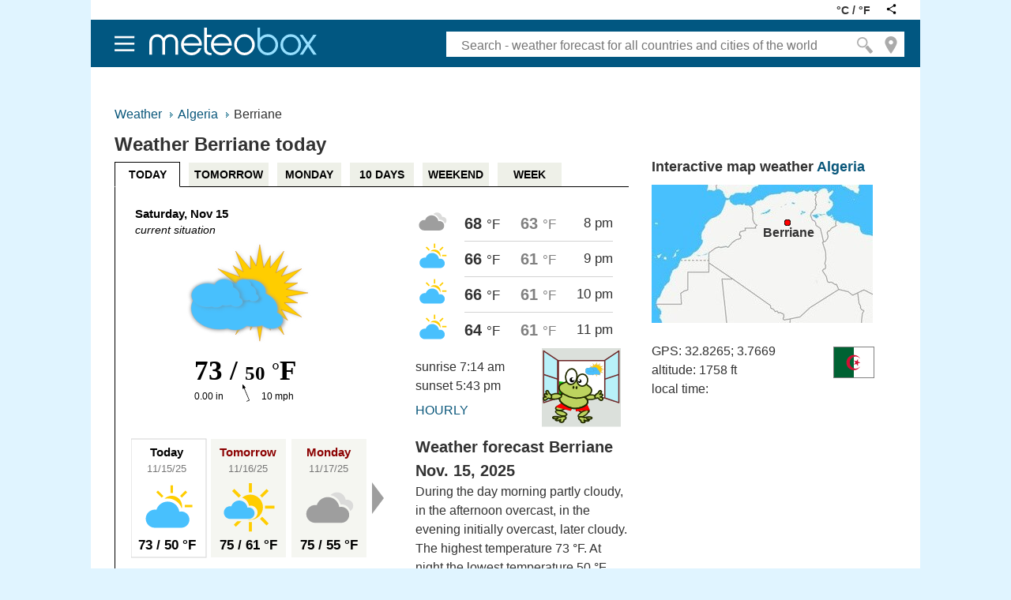

--- FILE ---
content_type: text/html; charset=utf-8
request_url: https://meteobox.com/algeria/berriane/
body_size: 27911
content:
<!DOCTYPE html>

<html lang="en" >
  <head>
	<meta http-equiv="content-type" content="text/html; charset=UTF-8">
	<title>Weather Berriane, Algeria today - current weather forecast Berriane - Meteobox.com</title>
	<meta name="description" content="Weather Berriane, Algeria. Detailed hourly weather forecast, today, tomorrow, the day after tomorrow, weather forecast for 10 days Berriane Temperature, precipitation, pressure, humidity, dew point, cloud, sunrise, sunset and moonrise, moonset, interactive meteogram. weather nearby, interaktive map.">
	<meta name="viewport" content="width=980">
	<link rel="shortcut icon" href="/favicon.ico" />

	
	
	<link type="text/css" href="https://meteobox.info/s/po.css?v=7.6" rel="stylesheet" media="all">
	<link rel="alternate" type="application/rss+xml" title="RSS meteobox.com" href="/rss/">

	

	

<link rel="alternate" hreflang="en-us" href="https://meteobox.com" />

<link rel="alternate" hreflang="cs-cz" href="https://meteobox.cz/alzirsko/berriane/" />
<link rel="alternate" hreflang="de" href="https://meteobox.de/algerien/berriane/" />
<link rel="alternate" hreflang="de-at" href="https://meteobox.at/algerien/berriane/" />
<link rel="alternate" hreflang="en-ca" href="https://meteobox.ca/algeria/berriane/" />
<link rel="alternate" hreflang="en-in" href="https://meteobox.in/algeria/berriane/" />
<link rel="alternate" hreflang="es-mx" href="https://meteobox.mx/argelia/berriane/" />
<link rel="alternate" hreflang="es" href="https://meteobox.es/argelia/berriane/" />
<link rel="alternate" hreflang="es-co" href="https://meteobox.co/argelia/berriane/" />
<link rel="alternate" hreflang="fr" href="https://meteobox.fr/algerie/berriane/" />
<link rel="alternate" hreflang="pl" href="https://meteobox.pl/algieria/berriane/" />
<link rel="alternate" hreflang="sk" href="https://meteobox.sk/alzirsko/berriane/" />




	
	<meta property="og:url" content="https://meteobox.com/algeria/berriane/" />
	<meta property="og:type" content="place" />
	<meta property="og:title" content="Weather Berriane, Algeria today - current weather forecast Berriane - Meteobox.com" />
	<meta property="og:description" content="Weather Berriane, Algeria. Detailed hourly weather forecast, today, tomorrow, the day after tomorrow, weather forecast for 10 days Berriane Temperature, precipitation, pressure, humidity, dew point, cloud, sunrise, sunset and moonrise, moonset, interactive meteogram. weather nearby, interaktive map." />
	<meta property="og:image" content="https://meteobox.info/og/meteobox.com/algeria/berriane___add[1763243665].png" />
	

	

	
	<script src="//meteobox.info/s/alia/alia_consent_compress.js?lmf=241023"></script>
	<script>
      var pp_gemius_use_cmp=true;
      window['gtag_enable_tcf_support']=true
      
	</script>
	<script async src='//securepubads.g.doubleclick.net/tag/js/gpt.js'></script>
	
	<script src="//ajax.googleapis.com/ajax/libs/jquery/3.6.0/jquery.min.js"></script>
	<script src="//meteobox.info/s/maps.js?lmf=171019" async></script>
	<script src="//meteobox.info/s/po2.js?v=4"></script>
	

	



<script src="/sgzip/highchart/js/highcharts_6.2.0.js"></script>


<script>
	
	var meteogram_title_js = "Weather Berriane, Algeria meteogram November 15 - November 17"
	var local_dateformat_js = '%m/%d/%Y %H:%M'
	var exporting_filename_js = 'x_2180126_en'
	var credit_text_js = 'detailed weather forecast from yr.no'
	var xAxis_label_format =  '{value:<span style="font-size: 12px; font-weight: bold">%A</span> %B %e}'
	var series_name_teplota = 'Temperature';
	var series_name_srazky = 'Precipitation';
	var series_name_tlak = 'Pressure';
	var series_name_vitr = 'Wind';
	var show_next_day = 'View the next 24 hours'
	var show_previous_day = 'View the previous 24 hours'
	var hide_this_day = 'Hide the last 24 hours'
	var show_next_5days = 'Forecast for the next 5 days'
	var show_previous_5days = 'Forecast for the previous 5 days'
	var show_days = 5;
	var post_url_js = 'https://meteobox.com/post-data/meteogram/5-2180126-en.html'
	var m_from_time = '2025-11-15T03:00:00'	
	var m_shift = 1
	var m_past_hours = 3
	var m_generate_time = '#m_generate_time#'
	var m_post_data = false
	var m_cache_time = '00060'
	var m_cache_time_max = '#m_cache_time_max#'
	var get_table_date = ''
	var mesto_slug = '/algeria/berriane/', mesto_slug_dlouhodoba = '/algeria/berriane/long-term-forecast/'
	var min_table_date = '20251115', max_table_date = '20251117', max_prep_date = '20251120', max_forecast_date = '20251124'

	
		var precipitation_min_js = 0;
	    var precipitation_max_js = 0.8;
	

	
		var xAxis_tickInterval = 2 * 36e5;
		var xAxis_minorTickInterval = 1 * 36e5;
		var precipitation_fontweight_js = 'normal'
	

	var act_table_date_js = '2025-11-15'

	
		//var src1 = ""
		//var src2 = "https://code.highcharts.com/6.2.0/modules/exporting.js"
		var src2 = "/sgzip/highchart/js/modules/exporting.js"
		
	
		
		  var src3 = "/sgzip/meteobox_source2.js"
		
	

	var add_to_hed = function() {
		//m_sth(src1)
		//m_sth(hed, src2)
		m_sth(src3)
	}
	var wj_hed = function() {
		if (typeof window.jQuery === 'undefined') {
			setTimeout(wj_hed, 100)
			return false
		}
		else { add_to_hed() }
	}
	wj_hed()
	var add_to_hed_highchart = function() {
		m_sth(src2)
		
	}
	var wj_highchart = function() {
		if (typeof window.Highcharts === 'undefined') {
			setTimeout(wj_highchart, 100)
			return false
		}
		else { add_to_hed_highchart() }
	}
	wj_highchart()
</script>
<script>
	var forecast_oneday_length = 45;
	var forecast_oneday_first_hour = 3;

	var forecast_json, zobrazit_radku = 10,
		act_table_date = '20251115',
		flavour = 'full',
		forecast_json_done = false, tpodrobna = 'extended forecast', tzakladni = 'basic forecast',
		datum_from = '20251115', datum_to = '20251120'

	var meteogram_json

	function loadMeteogramData(jsonUrl) {
	  $.getJSON(jsonUrl + "?" + new Date().getTime(), function(data) {
        meteogram_json = JSON.parse(data);
	  });
	}

	var fm_json = function() {
		hide_past_hours(20251115);
		/*
		$.getJSON('https://meteobox.com/json/forecast/5-2180126-en.json', function(data) {
				forecast_json = JSON.parse(data)
				forecast_to_html();
			}
		);
		*/
		loadMeteogramData('https://meteobox.com/json/meteogram/5-2180126-en.json')
	}

	var wj_json = function() {
		if (typeof window.jQuery === 'undefined' || typeof Meteogram === 'undefined') {
			setTimeout(wj_json, 100)
			return false
		}
		else { fm_json() }
	}
	wj_json()
</script>

<script>

            function create_meteogram() {
                if (!meteogram_json) {
                    si = setTimeout(create_meteogram, 200)
                    return false
                }
                var meteogram = new Meteogram(meteogram_json, 'container')
            }

        var do_meteogram = function() {
            Meteogram.prototype.createChart = function () {
                var meteogram = this;

                this.chart = new Highcharts.Chart(this.getChartOptions(), function (chart) {
                    meteogram.onChartLoad(chart);
                });
            };

            if (document.readyState == 'complete' || document.readyState == "interactive" || document.readyState == "loaded") {
                create_meteogram()
            }
            else {
                $( window ).on('load', function() {
                  create_meteogram()
                });
            }
        }
        var wj_meteogram = function() {
            if (typeof window.jQuery === 'undefined' || typeof Meteogram === 'undefined' || typeof window.Highcharts === 'undefined') {
                setTimeout(wj_meteogram, 100)
                return false
            }
            else { 
				do_meteogram(); 
				
			  }
        }
        wj_meteogram()

  

</script>



	
	  <!-- adv scripts start -->

<script>
/* <![CDATA[ */
var a_adv={rs_time:0,rs_timeout:1E3,im:function(b,a,c,d,e,f,g,h){this.runfc("im",b,a,c,d,e,f,g,h)},ram:function(b){this.runfc("ram",b)},stat:function(w){this.runfc("stat",w)},all:function(){this.runfc("all")},rscript:function(b,a){this.runfc("rscript",b,a)},mscript:function(){this.runfc("mscript")},repairIE:function(b,a){},passback:function(b,a,c){this.runfc("passback",b,a,c)},dfp_callback:function(b){this.runfc("dfp_callback",b)},cgs:function(b,a,c,d,e,f){this.runfc("cgs",b,a,c,d,e,f)},lshift:function(b){this.runfc("lshift",b)},getCookie:function(b){var a=
document.cookie,c=a.indexOf(" "+b+"=");-1==c&&(c=a.indexOf(b+"="));-1==c?a=null:(c=a.indexOf("=",c)+1,b=a.indexOf(";",c),-1==b&&(b=a.length),a=unescape(a.substring(c,b)));return a},runfc:function(b,a,c,d,e,f,g,h,k,l,m){if("undefined"===typeof a_advs){0==this.rs_time&&(this.rs_time=(new Date).getTime());if((new Date).getTime()-this.rs_time<this.rs_timeout)switch(b){case "im":setTimeout(this.im.bind(this,a,c,d,e,f,g,h,k),100);break;case "ram":setTimeout(this.ram.bind(this,a),100);break;case "stat":setTimeout(this.stat.bind(this,a),100);break;case "all":setTimeout(this.all.bind(this),
100);break;case "rscript":setTimeout(this.rscript.bind(this,a,c),100);break;case "mscript":setTimeout(this.mscript.bind(this),100);break;case "passback":setTimeout(this.passback.bind(this,a,c,d),100);break;case "dfp_callback":setTimeout(this.dfp_callback.bind(this,a),100);break;case "cgs":setTimeout(this.cgs.bind(this,a,c,d,e,f,g),100);break;case "lshift":setTimeout(this.lshift.bind(this,a),100)}return!1}switch(b){case "im":a_advs.im(a,c,d,e,f,g,h,k);break;case "ram":a_advs.ram(a);break;case "stat":a_advs.stat(a);break;case "all":a_advs.all();
break;case "rscript":a_advs.rscript(a,c);break;case "mscript":a_advs.mscript();break;case "passback":a_advs.passback(a,c,d);break;case "dfp_callback":a_advs.dfp_callback(a);break;case "cgs":a_advs.cgs(a,c,d,e,f,g);break;case "lshift":a_advs.lshift(a)}},m_sth:function(c){var a=document.getElementsByTagName("head")[0],b=document.createElement("script");b.type="text/javascript";b.async=!0;b.src=c;a.appendChild(b)}};				
	var alia_gSeznamSession = false
	var alia_adv = {}; alia_adv.noview = '';
		
	
		var alia_gAdvBulkPositions = '_'
		alia_adv.imm = ''
		
		var alia_gAdvBulkTemplates	= '______________';                
	

	alia_adv.mc_msg_top = '12053'
	alia_adv.mc_msg_bot = alia_adv.mc_msg_top
	alia_adv.mc_msg_rtb = alia_adv.mc_msg_top
	alia_adv.AdFormCat = '233'
	alia_adv.title_page = 'false';
	alia_adv.page = 'zakladni';
	var alia_gAdServer = 'rs.kurzy.cz';
	/* var alia_gAdServer = 'www.kurzy.cz'; */
	var alia_gAdPosition = 'wMeteoboxCOM';

	var alia_gAdvPriority = '';
	var alia_gCode = 'wMeteobox';
	var alia_gLV = 'COM';
	var alia_gCid = '';
	var alia_gDFP = '1';
	var alia_gVersion = ''
	
	var alia_gOnlyOneRSCall = '1'
	var alia_gAsync = true

	var alia_gSS = 0
	try { alia_gSS = window.innerWidth || document.documentElement.clientWidth || document.body.clientWidth } catch(e) {}
	/* ]]> */
</script>

	<script src="//meteobox.info/s/alia/adv_async_consent.js?lmf=250410" async></script>
	


	<script src='//meteobox.info/s/alia/adv_add_meteobox_new_full.js?lmf=250410'></script>
	

<!-- adv scripts end -->

	
	<script> var flavour='full'; var metrics="F"; </script>
	
  </head>

  <body class="desktop">
	<div id="ram" class="ecb">
	    
	  	<!-- adv tag start -->

	<div id="adv_ram" class="lshift"> <script> a_adv.im('ram') </script> </div>
	
<script> a_adv.ram('m') </script>
<!-- adv tag end -->
		<div id="ram_out">
		  <div class="headerlogo"></div>
		  <div id="ram_inner" class="ecb">
			
	<!-- adv tag start -->
    <div style="width:100%;margin-top:10px;line-height:0px"> </div>  
	<div id="adv_content" class="lshift" style="margin-left:3px;margin-top:0px;line-height:0px">
        
            
                <!-- /16466452/970x90_Meteobox_leaderboard -->
                <div id='div-gpt-ad-1456304478155-11'>
                    <script>
	                    if (!alia_gSeznamSession) {
	                    	googletag.cmd.push(function() { googletag.display('div-gpt-ad-1456304478155-11'); });
	                    	a_adv.dfp_callback('leaderboard', true);
	                    }	
                    </script>
                </div>
            
        
    </div>
    <script> a_adv.lshift(document.getElementById('adv_content'))</script>
    <!-- adv tag end -->


			

			<div id="content" class="ecb">
			  
				<div id="qiucklinks" style="white-space: nowrap;height:1.5em;margin-left:424px;overflow:hidden"></div>
			  
			  <div class="ecb" style="max-width:680px">
				
<div id="breadcrumbs" class="ecb">
  <ul style="line-height:1.5">
	<li><a href="/" title="Weather - Weather forecast for all countries and cities of the world">Weather</a></li>
	
	
	

	
	
	<li><a href="/algeria/" title="Weather forecast for Algeria">Algeria</a></li>
	
	

	
	<li>
	  
	  Berriane
	  
	</li>
		
	
	

	
  </ul>
</div>

				<h1>Weather Berriane today</h1>
			  </div>

			  <div class="clear"></div>
			  
    <div class="ecb">
	  <div class="ecb">
		<div class="ecb" style="width:680px;float:left">
		  
		<ul class="topmenu ">
		  
		  <li class="act"><a href="/algeria/berriane/">TODAY</a></li>
		  <li><a href="/algeria/berriane/weather-tomorrow">TOMORROW</a></li>
		  <li><a href="/algeria/berriane/weather-day-after-tomorrow">MONDAY</a></li>
		  <li><a href="/algeria/berriane/long-term-forecast/">10 DAYS</a></li>
		  <li><a href="/algeria/berriane/weather-weekend">WEEKEND</a></li>
		  <li><a href="/algeria/berriane/weather-week">WEEK</a></li>		  
		  

		  
		</ul>
		 

		<div id="topblock" class="ecb" style="border-left:1px solid black;border-top:1px solid black;width:650px">
		
		
		  <br>		  
		
	
		
		  <div style="width:300px;float:left;margin-left:20px" id="svgforecast">
			
<svg xmlns="http://www.w3.org/2000/svg" xmlns:xlink="http://www.w3.org/1999/xlink" viewBox="0 0 300 470" width="300" height="470">
 <defs>
    <g id="shape">
        <rect x="0" y="0" width="95" height="150" style="fill: #F5F6F1;filter: drop-shadow(1px 3px 2px rgb(0 0 0 / 0.4));" />
    </g>
	<g id="shapeact">
        <rect x="0" y="0" width="95" height="150" style="stroke:lightgray;stroke-width: 1px;fill: white;filter: drop-shadow(1px 3px 2px rgb(0 0 0 / 0.4));" />
    </g>

	
		


<svg
   xmlns:dc="http://purl.org/dc/elements/1.1/"
   xmlns:cc="http://creativecommons.org/ns#"
   xmlns:rdf="http://www.w3.org/1999/02/22-rdf-syntax-ns#"
   xmlns:svg="http://www.w3.org/2000/svg"
   xmlns="http://www.w3.org/2000/svg"
   xmlns:sodipodi="http://sodipodi.sourceforge.net/DTD/sodipodi-0.dtd"
   xmlns:inkscape="http://www.inkscape.org/namespaces/inkscape"
   width="19.191111mm"
   height="19.191111mm"
   viewBox="0 0 67.999998 67.999998"
   id="ws4"
   version="1.1"
   inkscape:version="0.91 r13725"
   sodipodi:docname="ws4.svg">
  <defs
     id="defs19686" />
  <sodipodi:namedview
     id="base"
     pagecolor="#ffffff"
     bordercolor="#666666"
     borderopacity="1.0"
     inkscape:pageopacity="0.0"
     inkscape:pageshadow="2"
     inkscape:zoom="5.3843023"
     inkscape:cx="13.412143"
     inkscape:cy="50.379706"
     inkscape:document-units="px"
     inkscape:current-layer="layer1"
     showgrid="false"
     fit-margin-top="0"
     fit-margin-left="0"
     fit-margin-right="0"
     fit-margin-bottom="0"
     inkscape:window-width="1920"
     inkscape:window-height="1181"
     inkscape:window-x="-4"
     inkscape:window-y="-4"
     inkscape:window-maximized="1" />
  <metadata
     id="metadata19689">
    <rdf:RDF>
      <cc:Work
         rdf:about="">
        <dc:format>image/svg+xml</dc:format>
        <dc:type
           rdf:resource="http://purl.org/dc/dcmitype/StillImage" />
        <dc:title></dc:title>
      </cc:Work>
    </rdf:RDF>
  </metadata>
  <g
     inkscape:label="Vrstva 1"
     inkscape:groupmode="layer"
     id="layer1"
     transform="translate(-273.8475,-515.46753)">
    <g
       id="g4394">
      <rect
         y="515.46753"
         x="273.8475"
         height="68"
         width="68"
         id="rect4151"
         style="opacity:0;fill:none;fill-opacity:1;fill-rule:nonzero;stroke:none;stroke-width:0.55800003;stroke-linecap:round;stroke-linejoin:round;stroke-miterlimit:4;stroke-dasharray:none;stroke-dashoffset:12;stroke-opacity:1" />
      <g
         id="g679"
         transform="matrix(1.4678238,0,0,1.4678238,-133.33057,288.43027)">
        <g
           style="fill:#fcfcff"
           id="g681"
           transform="matrix(1.3374,0,0,-1.3992,310.05,177.48)">
          <path
             style="fill:none"
             inkscape:connector-curvature="0"
             id="path683"
             d="m 0.67669,0.543 c -0.44723,0 -0.87987,-0.06202 -1.2948,-0.16681 -0.53479,3.8998 -3.7916,6.9035 -7.7406,6.9035 -3.4903,0 -6.4448,-2.345 -7.4539,-5.5818 -0.34507,0.06309 -0.69848,0.10158 -1.0613,0.10158 -3.3183,0 -6.009,-2.7588 -6.009,-6.1635 0,-3.4036 2.6907,-6.1625 6.009,-6.1625 l 17.551,0 c 2.9805,0 5.396,2.4776 5.396,5.5348 0,3.0561 -2.4155,5.5348 -5.396,5.5348" />
        </g>
        <g
           style="fill:#fcfcff"
           id="g685"
           transform="matrix(1.0975,0,0,-1.1319,315.7,170.79)">
          <path
             style="fill:none"
             inkscape:connector-curvature="0"
             id="path687"
             d="m 0.17423,0.04052 c -0.43758,0 -0.86088,-0.05916 -1.2668,-0.15912 -0.52326,3.7199 -3.7097,6.5851 -7.5735,6.5851 -3.415,0 -6.3056,-2.2369 -7.293,-5.3244 -0.33762,0.06018 -0.6834,0.0969 -1.0384,0.0969 -3.2467,0 -5.8793,-2.6316 -5.8793,-5.8793 0,-3.2467 2.6326,-5.8783 5.8793,-5.8783 l 17.172,0 c 2.9162,0 5.2795,2.3633 5.2795,5.2795 0,2.9152 -2.3633,5.2795 -5.2795,5.2795" />
        </g>
        <path
           style="fill:#9e9e9e"
           inkscape:connector-curvature="0"
           id="path689"
           d="m 309.97,177.67 c -0.53579,0 -1.0548,0.0723 -1.5519,0.19502 -0.64166,-4.5592 -4.5459,-8.0708 -9.2802,-8.0708 -4.1844,0 -7.7271,2.7406 -8.9368,6.5249 -0.41314,-0.0737 -0.83661,-0.11882 -1.2717,-0.11882 -3.9778,0 -7.2029,3.2263 -7.2029,7.2068 0,3.9792 3.2251,7.2068 7.2029,7.2068 l 21.041,0 c 3.5724,0 6.4696,-2.8982 6.4696,-6.4719 0,-3.575 -2.8972,-6.4719 -6.4696,-6.4719" />
        <g
           id="g691"
           transform="matrix(1.25,0,0,-1.25,314.76,171.91)">
          <path
             style="fill:#dbdbda"
             inkscape:connector-curvature="0"
             id="path693"
             d="m 0,0 c -0.326,0 -0.641,-0.044 -0.944,-0.119 -0.389,2.772 -2.764,4.906 -5.643,4.906 -1.648,0 -3.129,-0.702 -4.17,-1.819 3.155,-0.524 5.762,-2.891 6.562,-6.012 0.172,0.016 0.342,0.024 0.51,0.024 2.698,0 4.973,-1.828 5.665,-4.308 1.167,0.682 1.954,1.945 1.954,3.395 C 3.934,-1.761 2.172,0 0,0" />
        </g>
      </g>
    </g>
  </g>
</svg>

	
		


<svg
   xmlns:dc="http://purl.org/dc/elements/1.1/"
   xmlns:cc="http://creativecommons.org/ns#"
   xmlns:rdf="http://www.w3.org/1999/02/22-rdf-syntax-ns#"
   xmlns:svg="http://www.w3.org/2000/svg"
   xmlns="http://www.w3.org/2000/svg"
   xmlns:sodipodi="http://sodipodi.sourceforge.net/DTD/sodipodi-0.dtd"
   xmlns:inkscape="http://www.inkscape.org/namespaces/inkscape"
   width="19.191111mm"
   height="19.191111mm"
   viewBox="0 0 67.999998 67.999998"
   id="ws3"
   version="1.1"
   inkscape:version="0.91 r13725"
   sodipodi:docname="ws3_n.svg">
  <defs
     id="defs19686" />
  <sodipodi:namedview
     id="base"
     pagecolor="#ffffff"
     bordercolor="#666666"
     borderopacity="1.0"
     inkscape:pageopacity="0.0"
     inkscape:pageshadow="2"
     inkscape:zoom="5.3843023"
     inkscape:cx="22.331354"
     inkscape:cy="50.379706"
     inkscape:document-units="px"
     inkscape:current-layer="layer1"
     showgrid="false"
     fit-margin-top="0"
     fit-margin-left="0"
     fit-margin-right="0"
     fit-margin-bottom="0"
     inkscape:window-width="1920"
     inkscape:window-height="1181"
     inkscape:window-x="-4"
     inkscape:window-y="-4"
     inkscape:window-maximized="1" />
  <metadata
     id="metadata19689">
    <rdf:RDF>
      <cc:Work
         rdf:about="">
        <dc:format>image/svg+xml</dc:format>
        <dc:type
           rdf:resource="http://purl.org/dc/dcmitype/StillImage" />
        <dc:title></dc:title>
      </cc:Work>
    </rdf:RDF>
  </metadata>
  <g
     inkscape:label="Vrstva 1"
     inkscape:groupmode="layer"
     id="layer1"
     transform="translate(-273.8475,-515.46753)">
    <g
       transform="matrix(0.61166828,0,0,0.61166828,271.43257,2644.3519)"
       id="g637">
      <g
         transform="matrix(3.3459,0,0,-3.7039,87.031,-3418.9)"
         id="g639"
         style="fill:#fcfcff">
        <path
           d="m 0.17423,0.04052 c -0.43758,0 -0.86088,-0.05916 -1.2668,-0.15912 -0.52326,3.7199 -3.7097,6.5851 -7.5735,6.5851 -3.415,0 -6.3056,-2.2369 -7.293,-5.3244 -0.33762,0.06018 -0.6834,0.0969 -1.0384,0.0969 -3.2467,0 -5.8793,-2.6316 -5.8793,-5.8793 0,-3.2467 2.6326,-5.8783 5.8793,-5.8783 l 17.172,0 c 2.9162,0 5.2795,2.3633 5.2795,5.2795 0,2.9152 -2.3633,5.2795 -5.2795,5.2795"
           id="path641"
           inkscape:connector-curvature="0"
           style="fill:none" />
      </g>
      <g
         transform="matrix(3.8446,0,0,-3.8446,90.685,-3426.8)"
         id="g643"
         style="fill:#fcfcff">
        <path
           d="m 0,0 c 0,-3.62 -2.935,-6.555 -6.555,-6.555 -3.621,0 -6.556,2.935 -6.556,6.555 0,3.62 2.935,6.555 6.556,6.555 C -2.935,6.555 0,3.62 0,0"
           id="path645"
           inkscape:connector-curvature="0"
           style="fill:none" />
      </g>
      <path
         d="m 72.37,-3450.5 -13.94,0 0,-19.3 13.94,0 0,19.3 z"
         id="path647"
         inkscape:connector-curvature="0"
         style="fill:none" />
      <path
         d="m 108.58,-3419.5 -18.854,0 0,-13.9 18.854,0 0,13.9 z"
         id="path649"
         inkscape:connector-curvature="0"
         style="fill:none" />
      <path
         d="m 54.873,-3449.8 -11.613,10.5 -13.346,-12.1 11.613,-10.5 13.346,12.1 z"
         id="path651"
         inkscape:connector-curvature="0"
         style="fill:none" />
      <path
         d="m 102.48,-3451.2 -13.601,12.6 -11.833,-11 13.601,-12.6 11.833,11 z"
         id="path653"
         inkscape:connector-curvature="0"
         style="fill:none" />
      <path
         d="m 84.424,-3416.3 c -1.3084,0 -2.5742,0.2 -3.7881,0.5 -1.5646,-11.2 -11.093,-19.7 -22.646,-19.7 -10.211,0 -18.855,6.7 -21.808,15.9 -1.0096,-0.2 -2.0435,-0.3 -3.1049,-0.3 -9.7082,0 -17.58,7.9 -17.58,17.6 0,9.7 7.872,17.6 17.58,17.6 l 51.347,0 c 8.72,0 15.787,-7.1 15.787,-15.8 0,-8.7 -7.0669,-15.8 -15.787,-15.8"
         id="path655"
         inkscape:connector-curvature="0"
         style="fill:#48c0fd" />
      <path
         d="m 68.341,-3452.1 -4.7641,0 0,-14.8 4.7641,0 0,14.8 z"
         id="path657"
         inkscape:connector-curvature="0"
         style="fill:#ffcd00" />
      <g
         transform="matrix(3.05,0,0,-3.05,49.794,-3446.4)"
         id="g659">
        <path
           d="M 0,0 -1.105,-1.105 -4.53,2.32 -3.425,3.425 0,0 Z"
           id="path661"
           inkscape:connector-curvature="0"
           style="fill:#ffcd00" />
      </g>
      <path
         d="m 105.97,-3424.5 -14.774,0 0,-4.7 14.774,0 0,4.7 z"
         id="path663"
         inkscape:connector-curvature="0"
         style="fill:#ffcd00" />
      <g
         transform="matrix(3.05,0,0,-3.05,92.566,-3456.8)"
         id="g665">
        <path
           d="M 0,0 1.105,-1.105 -2.32,-4.53 -3.425,-3.425 0,0 Z"
           id="path667"
           inkscape:connector-curvature="0"
           style="fill:#ffcd00" />
      </g>
      <g
         transform="matrix(3.05,0,0,-3.05,57.988,-3441.6)"
         id="g669">
        <path
           d="m 0,0 c 4.052,0 7.613,-2.605 8.943,-6.305 0.018,-0.001 0.036,-0.004 0.054,-0.005 0.109,0.473 0.171,0.963 0.171,1.468 0,3.621 -2.935,6.556 -6.555,6.556 -1.829,0 -3.481,-0.751 -4.67,-1.959 C -1.39,-0.098 -0.706,0 0,0"
           id="path671"
           inkscape:connector-curvature="0"
           style="fill:#ffcd00" />
      </g>
    </g>
    <rect
       style="opacity:0;fill:none;fill-opacity:1;fill-rule:nonzero;stroke:none;stroke-width:0.55800003;stroke-linecap:round;stroke-linejoin:round;stroke-miterlimit:4;stroke-dasharray:none;stroke-dashoffset:12;stroke-opacity:1"
       id="rect4151"
       width="68"
       height="68"
       x="273.8475"
       y="515.46753" />
  </g>
</svg>

	
		


<svg
   xmlns:dc="http://purl.org/dc/elements/1.1/"
   xmlns:cc="http://creativecommons.org/ns#"
   xmlns:rdf="http://www.w3.org/1999/02/22-rdf-syntax-ns#"
   xmlns:svg="http://www.w3.org/2000/svg"
   xmlns="http://www.w3.org/2000/svg"
   xmlns:sodipodi="http://sodipodi.sourceforge.net/DTD/sodipodi-0.dtd"
   xmlns:inkscape="http://www.inkscape.org/namespaces/inkscape"
   width="19.191111mm"
   height="19.191111mm"
   viewBox="0 0 67.999998 67.999998"
   id="ws3"
   version="1.1"
   inkscape:version="0.91 r13725"
   sodipodi:docname="ws3_n.svg">
  <defs
     id="defs19686" />
  <sodipodi:namedview
     id="base"
     pagecolor="#ffffff"
     bordercolor="#666666"
     borderopacity="1.0"
     inkscape:pageopacity="0.0"
     inkscape:pageshadow="2"
     inkscape:zoom="5.3843023"
     inkscape:cx="22.331354"
     inkscape:cy="50.379706"
     inkscape:document-units="px"
     inkscape:current-layer="layer1"
     showgrid="false"
     fit-margin-top="0"
     fit-margin-left="0"
     fit-margin-right="0"
     fit-margin-bottom="0"
     inkscape:window-width="1920"
     inkscape:window-height="1181"
     inkscape:window-x="-4"
     inkscape:window-y="-4"
     inkscape:window-maximized="1" />
  <metadata
     id="metadata19689">
    <rdf:RDF>
      <cc:Work
         rdf:about="">
        <dc:format>image/svg+xml</dc:format>
        <dc:type
           rdf:resource="http://purl.org/dc/dcmitype/StillImage" />
        <dc:title></dc:title>
      </cc:Work>
    </rdf:RDF>
  </metadata>
  <g
     inkscape:label="Vrstva 1"
     inkscape:groupmode="layer"
     id="layer1"
     transform="translate(-273.8475,-515.46753)">
    <g
       transform="matrix(0.61166828,0,0,0.61166828,271.43257,2644.3519)"
       id="g637">
      <g
         transform="matrix(3.3459,0,0,-3.7039,87.031,-3418.9)"
         id="g639"
         style="fill:#fcfcff">
        <path
           d="m 0.17423,0.04052 c -0.43758,0 -0.86088,-0.05916 -1.2668,-0.15912 -0.52326,3.7199 -3.7097,6.5851 -7.5735,6.5851 -3.415,0 -6.3056,-2.2369 -7.293,-5.3244 -0.33762,0.06018 -0.6834,0.0969 -1.0384,0.0969 -3.2467,0 -5.8793,-2.6316 -5.8793,-5.8793 0,-3.2467 2.6326,-5.8783 5.8793,-5.8783 l 17.172,0 c 2.9162,0 5.2795,2.3633 5.2795,5.2795 0,2.9152 -2.3633,5.2795 -5.2795,5.2795"
           id="path641"
           inkscape:connector-curvature="0"
           style="fill:none" />
      </g>
      <g
         transform="matrix(3.8446,0,0,-3.8446,90.685,-3426.8)"
         id="g643"
         style="fill:#fcfcff">
        <path
           d="m 0,0 c 0,-3.62 -2.935,-6.555 -6.555,-6.555 -3.621,0 -6.556,2.935 -6.556,6.555 0,3.62 2.935,6.555 6.556,6.555 C -2.935,6.555 0,3.62 0,0"
           id="path645"
           inkscape:connector-curvature="0"
           style="fill:none" />
      </g>
      <path
         d="m 72.37,-3450.5 -13.94,0 0,-19.3 13.94,0 0,19.3 z"
         id="path647"
         inkscape:connector-curvature="0"
         style="fill:none" />
      <path
         d="m 108.58,-3419.5 -18.854,0 0,-13.9 18.854,0 0,13.9 z"
         id="path649"
         inkscape:connector-curvature="0"
         style="fill:none" />
      <path
         d="m 54.873,-3449.8 -11.613,10.5 -13.346,-12.1 11.613,-10.5 13.346,12.1 z"
         id="path651"
         inkscape:connector-curvature="0"
         style="fill:none" />
      <path
         d="m 102.48,-3451.2 -13.601,12.6 -11.833,-11 13.601,-12.6 11.833,11 z"
         id="path653"
         inkscape:connector-curvature="0"
         style="fill:none" />
      <path
         d="m 84.424,-3416.3 c -1.3084,0 -2.5742,0.2 -3.7881,0.5 -1.5646,-11.2 -11.093,-19.7 -22.646,-19.7 -10.211,0 -18.855,6.7 -21.808,15.9 -1.0096,-0.2 -2.0435,-0.3 -3.1049,-0.3 -9.7082,0 -17.58,7.9 -17.58,17.6 0,9.7 7.872,17.6 17.58,17.6 l 51.347,0 c 8.72,0 15.787,-7.1 15.787,-15.8 0,-8.7 -7.0669,-15.8 -15.787,-15.8"
         id="path655"
         inkscape:connector-curvature="0"
         style="fill:#48c0fd" />
      <path
         d="m 68.341,-3452.1 -4.7641,0 0,-14.8 4.7641,0 0,14.8 z"
         id="path657"
         inkscape:connector-curvature="0"
         style="fill:#ffcd00" />
      <g
         transform="matrix(3.05,0,0,-3.05,49.794,-3446.4)"
         id="g659">
        <path
           d="M 0,0 -1.105,-1.105 -4.53,2.32 -3.425,3.425 0,0 Z"
           id="path661"
           inkscape:connector-curvature="0"
           style="fill:#ffcd00" />
      </g>
      <path
         d="m 105.97,-3424.5 -14.774,0 0,-4.7 14.774,0 0,4.7 z"
         id="path663"
         inkscape:connector-curvature="0"
         style="fill:#ffcd00" />
      <g
         transform="matrix(3.05,0,0,-3.05,92.566,-3456.8)"
         id="g665">
        <path
           d="M 0,0 1.105,-1.105 -2.32,-4.53 -3.425,-3.425 0,0 Z"
           id="path667"
           inkscape:connector-curvature="0"
           style="fill:#ffcd00" />
      </g>
      <g
         transform="matrix(3.05,0,0,-3.05,57.988,-3441.6)"
         id="g669">
        <path
           d="m 0,0 c 4.052,0 7.613,-2.605 8.943,-6.305 0.018,-0.001 0.036,-0.004 0.054,-0.005 0.109,0.473 0.171,0.963 0.171,1.468 0,3.621 -2.935,6.556 -6.555,6.556 -1.829,0 -3.481,-0.751 -4.67,-1.959 C -1.39,-0.098 -0.706,0 0,0"
           id="path671"
           inkscape:connector-curvature="0"
           style="fill:#ffcd00" />
      </g>
    </g>
    <rect
       style="opacity:0;fill:none;fill-opacity:1;fill-rule:nonzero;stroke:none;stroke-width:0.55800003;stroke-linecap:round;stroke-linejoin:round;stroke-miterlimit:4;stroke-dasharray:none;stroke-dashoffset:12;stroke-opacity:1"
       id="rect4151"
       width="68"
       height="68"
       x="273.8475"
       y="515.46753" />
  </g>
</svg>

	
		


<svg
   xmlns:dc="http://purl.org/dc/elements/1.1/"
   xmlns:cc="http://creativecommons.org/ns#"
   xmlns:rdf="http://www.w3.org/1999/02/22-rdf-syntax-ns#"
   xmlns:svg="http://www.w3.org/2000/svg"
   xmlns="http://www.w3.org/2000/svg"
   xmlns:sodipodi="http://sodipodi.sourceforge.net/DTD/sodipodi-0.dtd"
   xmlns:inkscape="http://www.inkscape.org/namespaces/inkscape"
   width="19.191111mm"
   height="19.191111mm"
   viewBox="0 0 67.999998 67.999998"
   id="ws3"
   version="1.1"
   inkscape:version="0.91 r13725"
   sodipodi:docname="ws3_n.svg">
  <defs
     id="defs19686" />
  <sodipodi:namedview
     id="base"
     pagecolor="#ffffff"
     bordercolor="#666666"
     borderopacity="1.0"
     inkscape:pageopacity="0.0"
     inkscape:pageshadow="2"
     inkscape:zoom="5.3843023"
     inkscape:cx="22.331354"
     inkscape:cy="50.379706"
     inkscape:document-units="px"
     inkscape:current-layer="layer1"
     showgrid="false"
     fit-margin-top="0"
     fit-margin-left="0"
     fit-margin-right="0"
     fit-margin-bottom="0"
     inkscape:window-width="1920"
     inkscape:window-height="1181"
     inkscape:window-x="-4"
     inkscape:window-y="-4"
     inkscape:window-maximized="1" />
  <metadata
     id="metadata19689">
    <rdf:RDF>
      <cc:Work
         rdf:about="">
        <dc:format>image/svg+xml</dc:format>
        <dc:type
           rdf:resource="http://purl.org/dc/dcmitype/StillImage" />
        <dc:title></dc:title>
      </cc:Work>
    </rdf:RDF>
  </metadata>
  <g
     inkscape:label="Vrstva 1"
     inkscape:groupmode="layer"
     id="layer1"
     transform="translate(-273.8475,-515.46753)">
    <g
       transform="matrix(0.61166828,0,0,0.61166828,271.43257,2644.3519)"
       id="g637">
      <g
         transform="matrix(3.3459,0,0,-3.7039,87.031,-3418.9)"
         id="g639"
         style="fill:#fcfcff">
        <path
           d="m 0.17423,0.04052 c -0.43758,0 -0.86088,-0.05916 -1.2668,-0.15912 -0.52326,3.7199 -3.7097,6.5851 -7.5735,6.5851 -3.415,0 -6.3056,-2.2369 -7.293,-5.3244 -0.33762,0.06018 -0.6834,0.0969 -1.0384,0.0969 -3.2467,0 -5.8793,-2.6316 -5.8793,-5.8793 0,-3.2467 2.6326,-5.8783 5.8793,-5.8783 l 17.172,0 c 2.9162,0 5.2795,2.3633 5.2795,5.2795 0,2.9152 -2.3633,5.2795 -5.2795,5.2795"
           id="path641"
           inkscape:connector-curvature="0"
           style="fill:none" />
      </g>
      <g
         transform="matrix(3.8446,0,0,-3.8446,90.685,-3426.8)"
         id="g643"
         style="fill:#fcfcff">
        <path
           d="m 0,0 c 0,-3.62 -2.935,-6.555 -6.555,-6.555 -3.621,0 -6.556,2.935 -6.556,6.555 0,3.62 2.935,6.555 6.556,6.555 C -2.935,6.555 0,3.62 0,0"
           id="path645"
           inkscape:connector-curvature="0"
           style="fill:none" />
      </g>
      <path
         d="m 72.37,-3450.5 -13.94,0 0,-19.3 13.94,0 0,19.3 z"
         id="path647"
         inkscape:connector-curvature="0"
         style="fill:none" />
      <path
         d="m 108.58,-3419.5 -18.854,0 0,-13.9 18.854,0 0,13.9 z"
         id="path649"
         inkscape:connector-curvature="0"
         style="fill:none" />
      <path
         d="m 54.873,-3449.8 -11.613,10.5 -13.346,-12.1 11.613,-10.5 13.346,12.1 z"
         id="path651"
         inkscape:connector-curvature="0"
         style="fill:none" />
      <path
         d="m 102.48,-3451.2 -13.601,12.6 -11.833,-11 13.601,-12.6 11.833,11 z"
         id="path653"
         inkscape:connector-curvature="0"
         style="fill:none" />
      <path
         d="m 84.424,-3416.3 c -1.3084,0 -2.5742,0.2 -3.7881,0.5 -1.5646,-11.2 -11.093,-19.7 -22.646,-19.7 -10.211,0 -18.855,6.7 -21.808,15.9 -1.0096,-0.2 -2.0435,-0.3 -3.1049,-0.3 -9.7082,0 -17.58,7.9 -17.58,17.6 0,9.7 7.872,17.6 17.58,17.6 l 51.347,0 c 8.72,0 15.787,-7.1 15.787,-15.8 0,-8.7 -7.0669,-15.8 -15.787,-15.8"
         id="path655"
         inkscape:connector-curvature="0"
         style="fill:#48c0fd" />
      <path
         d="m 68.341,-3452.1 -4.7641,0 0,-14.8 4.7641,0 0,14.8 z"
         id="path657"
         inkscape:connector-curvature="0"
         style="fill:#ffcd00" />
      <g
         transform="matrix(3.05,0,0,-3.05,49.794,-3446.4)"
         id="g659">
        <path
           d="M 0,0 -1.105,-1.105 -4.53,2.32 -3.425,3.425 0,0 Z"
           id="path661"
           inkscape:connector-curvature="0"
           style="fill:#ffcd00" />
      </g>
      <path
         d="m 105.97,-3424.5 -14.774,0 0,-4.7 14.774,0 0,4.7 z"
         id="path663"
         inkscape:connector-curvature="0"
         style="fill:#ffcd00" />
      <g
         transform="matrix(3.05,0,0,-3.05,92.566,-3456.8)"
         id="g665">
        <path
           d="M 0,0 1.105,-1.105 -2.32,-4.53 -3.425,-3.425 0,0 Z"
           id="path667"
           inkscape:connector-curvature="0"
           style="fill:#ffcd00" />
      </g>
      <g
         transform="matrix(3.05,0,0,-3.05,57.988,-3441.6)"
         id="g669">
        <path
           d="m 0,0 c 4.052,0 7.613,-2.605 8.943,-6.305 0.018,-0.001 0.036,-0.004 0.054,-0.005 0.109,0.473 0.171,0.963 0.171,1.468 0,3.621 -2.935,6.556 -6.555,6.556 -1.829,0 -3.481,-0.751 -4.67,-1.959 C -1.39,-0.098 -0.706,0 0,0"
           id="path671"
           inkscape:connector-curvature="0"
           style="fill:#ffcd00" />
      </g>
    </g>
    <rect
       style="opacity:0;fill:none;fill-opacity:1;fill-rule:nonzero;stroke:none;stroke-width:0.55800003;stroke-linecap:round;stroke-linejoin:round;stroke-miterlimit:4;stroke-dasharray:none;stroke-dashoffset:12;stroke-opacity:1"
       id="rect4151"
       width="68"
       height="68"
       x="273.8475"
       y="515.46753" />
  </g>
</svg>

	
		


<svg
   xmlns:dc="http://purl.org/dc/elements/1.1/"
   xmlns:cc="http://creativecommons.org/ns#"
   xmlns:rdf="http://www.w3.org/1999/02/22-rdf-syntax-ns#"
   xmlns:svg="http://www.w3.org/2000/svg"
   xmlns="http://www.w3.org/2000/svg"
   xmlns:sodipodi="http://sodipodi.sourceforge.net/DTD/sodipodi-0.dtd"
   xmlns:inkscape="http://www.inkscape.org/namespaces/inkscape"
   width="19.191111mm"
   height="19.191111mm"
   viewBox="0 0 67.999998 67.999998"
   id="ws3"
   version="1.1"
   inkscape:version="0.91 r13725"
   sodipodi:docname="ws3_n.svg">
  <defs
     id="defs19686" />
  <sodipodi:namedview
     id="base"
     pagecolor="#ffffff"
     bordercolor="#666666"
     borderopacity="1.0"
     inkscape:pageopacity="0.0"
     inkscape:pageshadow="2"
     inkscape:zoom="5.3843023"
     inkscape:cx="22.331354"
     inkscape:cy="50.379706"
     inkscape:document-units="px"
     inkscape:current-layer="layer1"
     showgrid="false"
     fit-margin-top="0"
     fit-margin-left="0"
     fit-margin-right="0"
     fit-margin-bottom="0"
     inkscape:window-width="1920"
     inkscape:window-height="1181"
     inkscape:window-x="-4"
     inkscape:window-y="-4"
     inkscape:window-maximized="1" />
  <metadata
     id="metadata19689">
    <rdf:RDF>
      <cc:Work
         rdf:about="">
        <dc:format>image/svg+xml</dc:format>
        <dc:type
           rdf:resource="http://purl.org/dc/dcmitype/StillImage" />
        <dc:title></dc:title>
      </cc:Work>
    </rdf:RDF>
  </metadata>
  <g
     inkscape:label="Vrstva 1"
     inkscape:groupmode="layer"
     id="layer1"
     transform="translate(-273.8475,-515.46753)">
    <g
       transform="matrix(0.61166828,0,0,0.61166828,271.43257,2644.3519)"
       id="g637">
      <g
         transform="matrix(3.3459,0,0,-3.7039,87.031,-3418.9)"
         id="g639"
         style="fill:#fcfcff">
        <path
           d="m 0.17423,0.04052 c -0.43758,0 -0.86088,-0.05916 -1.2668,-0.15912 -0.52326,3.7199 -3.7097,6.5851 -7.5735,6.5851 -3.415,0 -6.3056,-2.2369 -7.293,-5.3244 -0.33762,0.06018 -0.6834,0.0969 -1.0384,0.0969 -3.2467,0 -5.8793,-2.6316 -5.8793,-5.8793 0,-3.2467 2.6326,-5.8783 5.8793,-5.8783 l 17.172,0 c 2.9162,0 5.2795,2.3633 5.2795,5.2795 0,2.9152 -2.3633,5.2795 -5.2795,5.2795"
           id="path641"
           inkscape:connector-curvature="0"
           style="fill:none" />
      </g>
      <g
         transform="matrix(3.8446,0,0,-3.8446,90.685,-3426.8)"
         id="g643"
         style="fill:#fcfcff">
        <path
           d="m 0,0 c 0,-3.62 -2.935,-6.555 -6.555,-6.555 -3.621,0 -6.556,2.935 -6.556,6.555 0,3.62 2.935,6.555 6.556,6.555 C -2.935,6.555 0,3.62 0,0"
           id="path645"
           inkscape:connector-curvature="0"
           style="fill:none" />
      </g>
      <path
         d="m 72.37,-3450.5 -13.94,0 0,-19.3 13.94,0 0,19.3 z"
         id="path647"
         inkscape:connector-curvature="0"
         style="fill:none" />
      <path
         d="m 108.58,-3419.5 -18.854,0 0,-13.9 18.854,0 0,13.9 z"
         id="path649"
         inkscape:connector-curvature="0"
         style="fill:none" />
      <path
         d="m 54.873,-3449.8 -11.613,10.5 -13.346,-12.1 11.613,-10.5 13.346,12.1 z"
         id="path651"
         inkscape:connector-curvature="0"
         style="fill:none" />
      <path
         d="m 102.48,-3451.2 -13.601,12.6 -11.833,-11 13.601,-12.6 11.833,11 z"
         id="path653"
         inkscape:connector-curvature="0"
         style="fill:none" />
      <path
         d="m 84.424,-3416.3 c -1.3084,0 -2.5742,0.2 -3.7881,0.5 -1.5646,-11.2 -11.093,-19.7 -22.646,-19.7 -10.211,0 -18.855,6.7 -21.808,15.9 -1.0096,-0.2 -2.0435,-0.3 -3.1049,-0.3 -9.7082,0 -17.58,7.9 -17.58,17.6 0,9.7 7.872,17.6 17.58,17.6 l 51.347,0 c 8.72,0 15.787,-7.1 15.787,-15.8 0,-8.7 -7.0669,-15.8 -15.787,-15.8"
         id="path655"
         inkscape:connector-curvature="0"
         style="fill:#48c0fd" />
      <path
         d="m 68.341,-3452.1 -4.7641,0 0,-14.8 4.7641,0 0,14.8 z"
         id="path657"
         inkscape:connector-curvature="0"
         style="fill:#ffcd00" />
      <g
         transform="matrix(3.05,0,0,-3.05,49.794,-3446.4)"
         id="g659">
        <path
           d="M 0,0 -1.105,-1.105 -4.53,2.32 -3.425,3.425 0,0 Z"
           id="path661"
           inkscape:connector-curvature="0"
           style="fill:#ffcd00" />
      </g>
      <path
         d="m 105.97,-3424.5 -14.774,0 0,-4.7 14.774,0 0,4.7 z"
         id="path663"
         inkscape:connector-curvature="0"
         style="fill:#ffcd00" />
      <g
         transform="matrix(3.05,0,0,-3.05,92.566,-3456.8)"
         id="g665">
        <path
           d="M 0,0 1.105,-1.105 -2.32,-4.53 -3.425,-3.425 0,0 Z"
           id="path667"
           inkscape:connector-curvature="0"
           style="fill:#ffcd00" />
      </g>
      <g
         transform="matrix(3.05,0,0,-3.05,57.988,-3441.6)"
         id="g669">
        <path
           d="m 0,0 c 4.052,0 7.613,-2.605 8.943,-6.305 0.018,-0.001 0.036,-0.004 0.054,-0.005 0.109,0.473 0.171,0.963 0.171,1.468 0,3.621 -2.935,6.556 -6.555,6.556 -1.829,0 -3.481,-0.751 -4.67,-1.959 C -1.39,-0.098 -0.706,0 0,0"
           id="path671"
           inkscape:connector-curvature="0"
           style="fill:#ffcd00" />
      </g>
    </g>
    <rect
       style="opacity:0;fill:none;fill-opacity:1;fill-rule:nonzero;stroke:none;stroke-width:0.55800003;stroke-linecap:round;stroke-linejoin:round;stroke-miterlimit:4;stroke-dasharray:none;stroke-dashoffset:12;stroke-opacity:1"
       id="rect4151"
       width="68"
       height="68"
       x="273.8475"
       y="515.46753" />
  </g>
</svg>

	
		<svg
   xmlns:dc="http://purl.org/dc/elements/1.1/"
   xmlns:cc="http://creativecommons.org/ns#"
   xmlns:rdf="http://www.w3.org/1999/02/22-rdf-syntax-ns#"
   xmlns:svg="http://www.w3.org/2000/svg"
   xmlns="http://www.w3.org/2000/svg"
   version="1.1"
   id="ws2"
   viewBox="0 0 67.999998 67.999998"
   height="19.191111mm"
   width="19.191111mm">
  <defs
     id="defs19686">
    <clipPath
       clipPathUnits="userSpaceOnUse"
       id="dp">
      <rect
         id="rect288"
         x="359.92001"
         y="-5220.2998"
         width="19.76"
         height="11.997"
         style="fill:#000000" />
    </clipPath>
  </defs>
  <metadata
     id="metadata19689">
    <rdf:RDF>
      <cc:Work
         rdf:about="">
        <dc:format>image/svg+xml</dc:format>
        <dc:type
           rdf:resource="http://purl.org/dc/dcmitype/StillImage" />
        <dc:title></dc:title>
      </cc:Work>
    </rdf:RDF>
  </metadata>
  <g
     transform="translate(-273.8475,-515.46753)"
     id="layer1">
    <g
       id="g4217">
      <rect
         style="opacity:0;fill:none;fill-opacity:1;fill-rule:nonzero;stroke:none;stroke-width:0.55800003;stroke-linecap:round;stroke-linejoin:round;stroke-miterlimit:4;stroke-dasharray:none;stroke-dashoffset:12;stroke-opacity:1"
         id="rect4151"
         width="68"
         height="68"
         x="273.8475"
         y="515.46753" />
      <g
         transform="translate(-48.228084,5883.1355)"
         id="g4489">
        <path
           d="m 348.63,-5349.7 -7.3368,7.3468 -9.5031,-9.5161 7.3368,-7.3467 9.5031,9.516 z"
           id="path4491"
           style="fill:none" />
        <g
           transform="matrix(2.2295,-2.2326,-2.2295,-2.2326,372.3,-5347.9)"
           id="g4493"
           style="fill:#fcfcff">
          <path
             d="m -0.75758,0.045918 c 0,-3.1862 -2.5831,-5.7694 -5.769,-5.7694 -3.1868,0 -5.7699,2.5833 -5.7699,5.7694 0,3.1862 2.5831,5.7694 5.7699,5.7694 3.1859,0 5.769,-2.5833 5.769,-5.7694"
             id="path4495"
             style="fill:none" />
        </g>
        <path
           d="m 349.47,-5317.4 -10.218,10.232 -7.3368,-7.3469 10.218,-10.231 7.3368,7.3468 z"
           id="path4497"
           style="fill:none" />
        <path
           d="m 383.36,-5351.3 -9.8621,9.8755 -7.3368,-7.3468 9.8621,-9.8755 7.3368,7.3468 z"
           id="path4499"
           style="fill:none" />
        <path
           d="m 342.2,-5338.6 -2e-5,10.39 -15.46,0 2e-5,-10.39 15.46,0 z"
           id="path4501"
           style="fill:none" />
        <path
           d="m 388.85,-5338.6 -3e-5,10.39 -14.957,0 2e-5,-10.39 14.957,0 z"
           id="path4503"
           style="fill:none" />
        <path
           d="m 362.9,-5316.2 3e-5,13.964 -10.376,0 5e-5,-13.964 10.376,-1e-4 z"
           id="path4505"
           style="fill:none" />
        <path
           d="m 363.01,-5364.3 2e-5,14.978 -10.376,0 10e-6,-14.978 10.376,0 z"
           id="path4507"
           style="fill:none" />
        <path
           d="m 357.65,163.35 c -3.4797,0 -6.9503,1.2193 -9.75,3.6328 4.2552,1.3982 7.453,5.1173 8.0938,9.668 0.63437,-0.1594 1.2951,-0.25 1.9766,-0.25 4.5485,0 8.2344,3.6859 8.2344,8.2344 0,4.5486 -3.6858,8.2344 -8.2344,8.2344 l -3.9961,0 c 4.9438,1.2491 10.398,-0.0447 14.266,-3.918 5.8479,-5.8559 5.8479,-15.353 0,-21.209 l 0,-0.002 c -2.924,-2.928 -6.7572,-4.3906 -10.59,-4.3906 z"
           transform="translate(-7.6294e-6,-5511.8)"
           id="path4509"
           style="fill:#ffcd00" />
        <path
           d="m 346.38,-5347.4 -2.5233,2.5267 -7.8237,-7.8342 2.5233,-2.5268 7.8237,7.8343 z"
           id="path4511"
           style="fill:#ffcd00" />
        <path
           d="m 386.19,-5335.3 -2e-5,3.575 -11.066,0 -2e-5,-3.5751 11.066,1e-4 z"
           id="path4513"
           style="fill:#ffcd00" />
        <path
           d="m 379.43,-5352.7 -7.8252,7.8358 -2.5234,-2.5267 7.8253,-7.836 2.5234,2.5269 z"
           id="path4515"
           style="fill:#ffcd00" />
        <g
           transform="matrix(1.6155,-1.6177,-1.6155,-1.6177,355.94,-5315.8)"
           id="g4517">
          <path
             d="M 0,0 1.105,-1.105 -2.32,-4.53 -3.425,-3.425 0,0 Z"
             id="path4519"
             style="fill:#ffcd00" />
        </g>
        <g
           transform="matrix(1.6155,-1.6177,-1.6155,-1.6177,355.94,-5362)"
           id="g4521">
          <path
             d="M 0,0 1.105,-1.105 -2.32,-4.53 -3.425,-3.425 0,0 Z"
             id="path4523"
             style="fill:#ffcd00" />
        </g>
        <path
           d="m 383.3,-5315 -7.3879,7.3979 -9.4917,-9.5046 7.3879,-7.398 9.4917,9.5047 z"
           id="path4525"
           style="fill:none" />
        <path
           d="m 379.43,-5314.3 -2.5234,2.5268 -7.8252,-7.8359 2.5233,-2.5268 7.8252,7.8359 z"
           id="path4527"
           style="fill:#ffcd00" />
        <g
           transform="matrix(0.61893,0,0,0.61893,60.618,-4558.2)"
           id="g4529">
          <path
             d="m 480.35,-1254.7 c -1.0602,0 -2.086,0.1556 -3.073,0.4241 -1.2714,-9.8676 -9.0036,-17.465 -18.382,-17.465 -8.2838,0 -15.301,5.93 -17.697,14.121 -0.81889,-0.1601 -1.655,-0.2591 -2.517,-0.2591 -7.8787,0 -14.266,6.9804 -14.266,15.59 0,8.61 6.3874,15.59 14.266,15.59 l 41.669,0 c 7.077,0 12.814,-6.2644 12.814,-13.998 0,-7.7338 -5.7367,-14.003 -12.814,-14.003"
             id="path4531"
             style="fill:none" />
          <g
             transform="matrix(2.44,0,0,2.44,-559.55,-1504)"
             id="g4533">
            <g
               transform="matrix(1.25,0,0,-1.25,296.99,80.966)"
               id="g4535">
              <path
                 d="m 102.26,-17.826 c -0.29766,0 -0.58564,-0.03993 -0.86273,-0.1089 -0.35695,2.535 -2.5277,4.4867 -5.1607,4.4867 -2.3256,0 -4.2955,-1.5234 -4.9683,-3.6276 -0.2299,0.04114 -0.46464,0.06655 -0.70664,0.06655 -2.2119,0 -4.0051,-1.7932 -4.0051,-4.0051 0,-2.2119 1.7932,-4.0051 4.0051,-4.0051 l 11.698,0 c 1.9868,0 3.5973,1.6093 3.5973,3.5961 0,1.9868 -1.6105,3.5973 -3.5973,3.5973"
                 id="path4537"
                 style="fill:#48c0fd" />
            </g>
          </g>
        </g>
        <path
           d="m 376.38,-5221.6 -7.8236,7.8343 -2.5234,-2.5268 7.8236,-7.8343 2.5234,2.5268 z"
           clip-path="url(#dp)"
           transform="translate(-28,-96.5)"
           id="path4539"
           style="fill:#ffcd00" />
      </g>
    </g>
  </g>
</svg>

	
		


<svg
   xmlns:dc="http://purl.org/dc/elements/1.1/"
   xmlns:cc="http://creativecommons.org/ns#"
   xmlns:rdf="http://www.w3.org/1999/02/22-rdf-syntax-ns#"
   xmlns:svg="http://www.w3.org/2000/svg"
   xmlns="http://www.w3.org/2000/svg"
   xmlns:sodipodi="http://sodipodi.sourceforge.net/DTD/sodipodi-0.dtd"
   xmlns:inkscape="http://www.inkscape.org/namespaces/inkscape"
   width="19.191111mm"
   height="19.191111mm"
   viewBox="0 0 67.999998 67.999998"
   id="ws4"
   version="1.1"
   inkscape:version="0.91 r13725"
   sodipodi:docname="ws4.svg">
  <defs
     id="defs19686" />
  <sodipodi:namedview
     id="base"
     pagecolor="#ffffff"
     bordercolor="#666666"
     borderopacity="1.0"
     inkscape:pageopacity="0.0"
     inkscape:pageshadow="2"
     inkscape:zoom="5.3843023"
     inkscape:cx="13.412143"
     inkscape:cy="50.379706"
     inkscape:document-units="px"
     inkscape:current-layer="layer1"
     showgrid="false"
     fit-margin-top="0"
     fit-margin-left="0"
     fit-margin-right="0"
     fit-margin-bottom="0"
     inkscape:window-width="1920"
     inkscape:window-height="1181"
     inkscape:window-x="-4"
     inkscape:window-y="-4"
     inkscape:window-maximized="1" />
  <metadata
     id="metadata19689">
    <rdf:RDF>
      <cc:Work
         rdf:about="">
        <dc:format>image/svg+xml</dc:format>
        <dc:type
           rdf:resource="http://purl.org/dc/dcmitype/StillImage" />
        <dc:title></dc:title>
      </cc:Work>
    </rdf:RDF>
  </metadata>
  <g
     inkscape:label="Vrstva 1"
     inkscape:groupmode="layer"
     id="layer1"
     transform="translate(-273.8475,-515.46753)">
    <g
       id="g4394">
      <rect
         y="515.46753"
         x="273.8475"
         height="68"
         width="68"
         id="rect4151"
         style="opacity:0;fill:none;fill-opacity:1;fill-rule:nonzero;stroke:none;stroke-width:0.55800003;stroke-linecap:round;stroke-linejoin:round;stroke-miterlimit:4;stroke-dasharray:none;stroke-dashoffset:12;stroke-opacity:1" />
      <g
         id="g679"
         transform="matrix(1.4678238,0,0,1.4678238,-133.33057,288.43027)">
        <g
           style="fill:#fcfcff"
           id="g681"
           transform="matrix(1.3374,0,0,-1.3992,310.05,177.48)">
          <path
             style="fill:none"
             inkscape:connector-curvature="0"
             id="path683"
             d="m 0.67669,0.543 c -0.44723,0 -0.87987,-0.06202 -1.2948,-0.16681 -0.53479,3.8998 -3.7916,6.9035 -7.7406,6.9035 -3.4903,0 -6.4448,-2.345 -7.4539,-5.5818 -0.34507,0.06309 -0.69848,0.10158 -1.0613,0.10158 -3.3183,0 -6.009,-2.7588 -6.009,-6.1635 0,-3.4036 2.6907,-6.1625 6.009,-6.1625 l 17.551,0 c 2.9805,0 5.396,2.4776 5.396,5.5348 0,3.0561 -2.4155,5.5348 -5.396,5.5348" />
        </g>
        <g
           style="fill:#fcfcff"
           id="g685"
           transform="matrix(1.0975,0,0,-1.1319,315.7,170.79)">
          <path
             style="fill:none"
             inkscape:connector-curvature="0"
             id="path687"
             d="m 0.17423,0.04052 c -0.43758,0 -0.86088,-0.05916 -1.2668,-0.15912 -0.52326,3.7199 -3.7097,6.5851 -7.5735,6.5851 -3.415,0 -6.3056,-2.2369 -7.293,-5.3244 -0.33762,0.06018 -0.6834,0.0969 -1.0384,0.0969 -3.2467,0 -5.8793,-2.6316 -5.8793,-5.8793 0,-3.2467 2.6326,-5.8783 5.8793,-5.8783 l 17.172,0 c 2.9162,0 5.2795,2.3633 5.2795,5.2795 0,2.9152 -2.3633,5.2795 -5.2795,5.2795" />
        </g>
        <path
           style="fill:#9e9e9e"
           inkscape:connector-curvature="0"
           id="path689"
           d="m 309.97,177.67 c -0.53579,0 -1.0548,0.0723 -1.5519,0.19502 -0.64166,-4.5592 -4.5459,-8.0708 -9.2802,-8.0708 -4.1844,0 -7.7271,2.7406 -8.9368,6.5249 -0.41314,-0.0737 -0.83661,-0.11882 -1.2717,-0.11882 -3.9778,0 -7.2029,3.2263 -7.2029,7.2068 0,3.9792 3.2251,7.2068 7.2029,7.2068 l 21.041,0 c 3.5724,0 6.4696,-2.8982 6.4696,-6.4719 0,-3.575 -2.8972,-6.4719 -6.4696,-6.4719" />
        <g
           id="g691"
           transform="matrix(1.25,0,0,-1.25,314.76,171.91)">
          <path
             style="fill:#dbdbda"
             inkscape:connector-curvature="0"
             id="path693"
             d="m 0,0 c -0.326,0 -0.641,-0.044 -0.944,-0.119 -0.389,2.772 -2.764,4.906 -5.643,4.906 -1.648,0 -3.129,-0.702 -4.17,-1.819 3.155,-0.524 5.762,-2.891 6.562,-6.012 0.172,0.016 0.342,0.024 0.51,0.024 2.698,0 4.973,-1.828 5.665,-4.308 1.167,0.682 1.954,1.945 1.954,3.395 C 3.934,-1.761 2.172,0 0,0" />
        </g>
      </g>
    </g>
  </g>
</svg>

	
		


<svg
   xmlns:dc="http://purl.org/dc/elements/1.1/"
   xmlns:cc="http://creativecommons.org/ns#"
   xmlns:rdf="http://www.w3.org/1999/02/22-rdf-syntax-ns#"
   xmlns:svg="http://www.w3.org/2000/svg"
   xmlns="http://www.w3.org/2000/svg"
   xmlns:sodipodi="http://sodipodi.sourceforge.net/DTD/sodipodi-0.dtd"
   xmlns:inkscape="http://www.inkscape.org/namespaces/inkscape"
   width="19.191111mm"
   height="19.191111mm"
   viewBox="0 0 67.999998 67.999998"
   id="ws1"
   version="1.1"
   inkscape:version="0.91 r13725"
   sodipodi:docname="ws1.svg">
  <defs
     id="defs19686" />
  <sodipodi:namedview
     id="base"
     pagecolor="#ffffff"
     bordercolor="#666666"
     borderopacity="1.0"
     inkscape:pageopacity="0.0"
     inkscape:pageshadow="2"
     inkscape:zoom="5.3843023"
     inkscape:cx="22.331354"
     inkscape:cy="50.379706"
     inkscape:document-units="px"
     inkscape:current-layer="layer1"
     showgrid="false"
     fit-margin-top="0"
     fit-margin-left="0"
     fit-margin-right="0"
     fit-margin-bottom="0"
     inkscape:window-width="1920"
     inkscape:window-height="1181"
     inkscape:window-x="-4"
     inkscape:window-y="-4"
     inkscape:window-maximized="1" />
  <metadata
     id="metadata19689">
    <rdf:RDF>
      <cc:Work
         rdf:about="">
        <dc:format>image/svg+xml</dc:format>
        <dc:type
           rdf:resource="http://purl.org/dc/dcmitype/StillImage" />
        <dc:title></dc:title>
      </cc:Work>
    </rdf:RDF>
  </metadata>
  <g
     inkscape:label="Vrstva 1"
     inkscape:groupmode="layer"
     id="layer1"
     transform="translate(-273.8475,-515.46753)">
    <g
       id="g4243">
      <rect
         y="515.46753"
         x="273.8475"
         height="68"
         width="68"
         id="rect4151"
         style="opacity:0;fill:none;fill-opacity:1;fill-rule:nonzero;stroke:none;stroke-width:0.55800003;stroke-linecap:round;stroke-linejoin:round;stroke-miterlimit:4;stroke-dasharray:none;stroke-dashoffset:12;stroke-opacity:1" />
      <g
         id="g831"
         transform="matrix(0.55147,0,0,0.55222,238.26551,1478.7748)">
        <path
           style="fill:none"
           inkscape:connector-curvature="0"
           id="path833"
           d="m 109.55,-1712.6 -13.304,13.304 -17.232,-17.232 13.304,-13.304 17.232,17.232 z" />
        <g
           style="fill:#fcfcff"
           id="g835"
           transform="matrix(4.0429,-4.0429,-4.0429,-4.0429,152.48,-1709.5)">
          <path
             style="fill:none"
             inkscape:connector-curvature="0"
             id="path837"
             d="m -0.75758,0.045918 c 0,-3.1862 -2.5831,-5.7694 -5.769,-5.7694 -3.1868,0 -5.7699,2.5833 -5.7699,5.7694 0,3.1862 2.5831,5.7694 5.7699,5.7694 3.1859,0 5.769,-2.5833 5.769,-5.7694" />
        </g>
        <path
           style="fill:none"
           inkscape:connector-curvature="0"
           id="path839"
           d="m 111.07,-1654.2 -18.528,18.528 -13.304,-13.304 18.528,-18.528 13.304,13.304 z" />
        <path
           style="fill:none"
           inkscape:connector-curvature="0"
           id="path841"
           d="m 172.52,-1715.6 -17.883,17.883 -13.304,-13.304 17.883,-17.883 13.304,13.304 z" />
        <path
           style="fill:none"
           inkscape:connector-curvature="0"
           id="path843"
           d="m 97.895,-1692.5 -4.2e-5,18.815 -28.034,0 3.7e-5,-18.815 28.034,0 z" />
        <path
           style="fill:none"
           inkscape:connector-curvature="0"
           id="path845"
           d="m 182.49,-1692.5 -6e-5,18.815 -27.123,0 3e-5,-18.815 27.123,0 z" />
        <path
           style="fill:none"
           inkscape:connector-curvature="0"
           id="path847"
           d="m 135.43,-1651.9 5e-5,25.286 -18.815,0 9e-5,-25.286 18.815,-10e-5 z" />
        <path
           style="fill:none"
           inkscape:connector-curvature="0"
           id="path849"
           d="m 135.62,-1739.1 4e-5,27.123 -18.815,1e-4 2e-5,-27.123 18.815,0 z" />
        <path
           style="fill:#ffcd00"
           inkscape:connector-curvature="0"
           id="path851"
           d="m 145.11,-1702.5 c 10.604,10.604 10.604,27.8 -4e-5,38.404 -10.607,10.607 -27.803,10.607 -38.407,0 -10.604,-10.604 -10.604,-27.8 0.003,-38.407 10.604,-10.604 27.8,-10.604 38.404,10e-5" />
        <path
           style="fill:#ffcd00"
           inkscape:connector-curvature="0"
           id="path853"
           d="m 105.47,-1708.5 -4.5757,4.5757 -14.187,-14.187 4.5757,-4.5757 14.187,14.187 z" />
        <g
           id="g855"
           transform="matrix(2.9294,-2.9294,-2.9294,-2.9294,94.509,-1686.5)">
          <path
             style="fill:#ffcd00"
             inkscape:connector-curvature="0"
             id="path857"
             d="M 0,0 -1.105,-1.105 -4.53,2.32 -3.425,3.425 0,0 Z" />
        </g>
        <path
           style="fill:#ffcd00"
           inkscape:connector-curvature="0"
           id="path859"
           d="m 177.65,-1686.5 -3e-5,6.4739 -20.066,0 -3e-5,-6.474 20.066,10e-5 z" />
        <path
           style="fill:#ffcd00"
           inkscape:connector-curvature="0"
           id="path861"
           d="m 105.47,-1658.1 -14.187,14.187 -4.5757,-4.5757 14.187,-14.187 4.5757,4.5756 z" />
        <path
           style="fill:#ffcd00"
           inkscape:connector-curvature="0"
           id="path863"
           d="m 165.4,-1718.1 -14.19,14.19 -4.5757,-4.5756 14.19,-14.19 4.5757,4.5758 z" />
        <g
           id="g865"
           transform="matrix(2.9294,-2.9294,-2.9294,-2.9294,122.81,-1651.3)">
          <path
             style="fill:#ffcd00"
             inkscape:connector-curvature="0"
             id="path867"
             d="M 0,0 1.105,-1.105 -2.32,-4.53 -3.425,-3.425 0,0 Z" />
        </g>
        <g
           id="g869"
           transform="matrix(2.9294,-2.9294,-2.9294,-2.9294,122.81,-1734.9)">
          <path
             style="fill:#ffcd00"
             inkscape:connector-curvature="0"
             id="path871"
             d="M 0,0 1.105,-1.105 -2.32,-4.53 -3.425,-3.425 0,0 Z" />
        </g>
        <path
           style="fill:none"
           inkscape:connector-curvature="0"
           id="path873"
           d="m 172.41,-1649.7 -13.397,13.397 -17.212,-17.212 13.397,-13.397 17.212,17.212 z" />
        <path
           style="fill:#ffcd00"
           inkscape:connector-curvature="0"
           id="path875"
           d="m 165.4,-1648.5 -4.5757,4.5757 -14.19,-14.19 4.5757,-4.5757 14.19,14.19 z" />
      </g>
    </g>
  </g>
</svg>

	

 </defs>

	<svg>
		<a xlink:href="/algeria/berriane/"><use xlink:href="#shapeact" x="0" y="295" /></a>
		<a xlink:href="/algeria/berriane/weather-tomorrow"><use xlink:href="#shape" x="101" y="295" /></a>
		<a xlink:href="/algeria/berriane/weather-day-after-tomorrow"><use xlink:href="#shape" x="203" y="295" /></a>

		<a xlink:href="/algeria/berriane/"><use xlink:href="#ws3" x="11" y="345" /></a>
		<a xlink:href="/algeria/berriane/weather-tomorrow"><use xlink:href="#ws2" x="113" y="345" /></a>
		<a xlink:href="/algeria/berriane/weather-day-after-tomorrow"><use xlink:href="#ws4" x="215" y="345" /></a>

		
	</svg>

	<text x="5" y="15" style="font-family: Arial;font-size:15px;font-weight: bold;">Saturday, Nov 15</text>
	<text x="5" y="35" style="font-family:Arial;font-size:14px;font-style: italic;">current situation</text>
	<text x="116" y="220" style="text-anchor: end;font-family:Times New Roman;font-size:35px;font-weight: bold;word-spacing:5px;" xml:space="preserve" class="tp1">73</text>
	<text x="130" y="220" style="text-anchor: middle;font-family:Times New Roman;font-size:35px;font-weight: bold;word-spacing:5px;">/</text>
	<text x="188" y="220" style="text-anchor: start;font-family:Times New Roman;font-size:35px;font-weight: bold;word-spacing:5px;" class="tpj">F</text>
	<text x="178" y="215" style="text-anchor: start;font-family:Times New Roman;font-size:25px;font-weight: bold;word-spacing:5px">°</text>
	<text x="144" y="220" style="text-anchor: start;font-family:Times New Roman;font-size:25px;font-weight: bold;" class="tp1">50</text>

	<text x="80" y="245" style="font-family: Arial;font-size:12px" class="prc">0.00 in</text>
	<text x="165" y="245" style="font-family: Arial;font-size:12px" class="wkm">   10 mph</text>
	
	<a xlink:href="/algeria/berriane/"><text x="45" y="317" style="text-anchor: middle;font-family: Arial;font-size:15px;font-weight:bold;">Today</text></a>
	<a xlink:href="/algeria/berriane/"><text x="45" y="337" style="text-anchor: middle;font-family: Arial;font-size:13px;fill:#777777">11/15/25</text></a>
	<a xlink:href="/algeria/berriane/"><text x="45" y="435" style="text-anchor: middle;font-family: Arial;font-size:17px;font-weight:bold;" class="tpx">73 / 50 °F</text></a>

	<a xlink:href="/algeria/berriane/weather-tomorrow"><text x="148" y="317" style="text-anchor: middle;font-family: Arial;font-size:15px;font-weight:bold;fill:darkred">Tomorrow</text></a>
	<a xlink:href="/algeria/berriane/weather-tomorrow"><text x="148" y="337" style="text-anchor: middle;font-family: Arial;font-size:13px;fill:#777777">11/16/25</text></a>
	<a xlink:href="/algeria/berriane/weather-tomorrow"><text x="148" y="435" style="text-anchor: middle;font-family: Arial;font-size:17px;font-weight:bold;" class="tpx">75 / 61 °F</text></a>

	<a xlink:href="/algeria/berriane/weather-day-after-tomorrow"><text x="250" y="317" style="text-anchor: middle;font-family: Arial;font-size:15px;font-weight:bold;fill:darkred">Monday</text></a>
	<a xlink:href="/algeria/berriane/weather-day-after-tomorrow"><text x="250" y="337" style="text-anchor: middle;font-family: Arial;font-size:13px;fill:#777777">11/17/25</text></a>
	<a xlink:href="/algeria/berriane/weather-day-after-tomorrow"><text x="250" y="435" style="text-anchor: middle;font-family: Arial;font-size:17px;font-weight:bold;" class="tpx">75 / 55 °F</text></a>

	
<svg x="70" y="30" 
   xmlns:dc="http://purl.org/dc/elements/1.1/"
   xmlns:cc="http://creativecommons.org/ns#"
   xmlns:rdf="http://www.w3.org/1999/02/22-rdf-syntax-ns#"
   xmlns:svg="http://www.w3.org/2000/svg"
   xmlns="http://www.w3.org/2000/svg"
   xmlns:sodipodi="http://sodipodi.sourceforge.net/DTD/sodipodi-0.dtd"
   xmlns:inkscape="http://www.inkscape.org/namespaces/inkscape"
   inkscape:version="0.91 r13725"
   height="42.333332mm"
   width="42.333332mm"
   version="1.1"
   sodipodi:docname="wb1.svg"
   viewBox="0 0 150.00638 150.00637"
   id="wb3">
  <metadata
     id="metadata51">
    <rdf:RDF>
      <cc:Work
         rdf:about="">
        <dc:format>image/svg+xml</dc:format>
        <dc:type
           rdf:resource="http://purl.org/dc/dcmitype/StillImage" />
        <dc:title></dc:title>
      </cc:Work>
    </rdf:RDF>
  </metadata>
  <sodipodi:namedview
     bordercolor="#666666"
     inkscape:pageshadow="2"
     guidetolerance="10"
     pagecolor="#ffffff"
     gridtolerance="10"
     inkscape:zoom="0.95402921"
     inkscape:window-maximized="1"
     objecttolerance="10"
     showgrid="false"
     borderopacity="1"
     inkscape:current-layer="svg2"
     inkscape:cx="-405.42914"
     inkscape:cy="117.39233"
     inkscape:window-y="-4"
     inkscape:window-x="-4"
     inkscape:window-width="1920"
     inkscape:pageopacity="0"
     inkscape:window-height="1181"
     id="namedview4"
     fit-margin-top="0"
     fit-margin-left="0"
     fit-margin-right="0"
     fit-margin-bottom="0" />
  <defs
     id="defs6">
    <filter
       id="e"
       style="color-interpolation-filters:sRGB"
       height="1.096"
       width="1.096"
       y="-0.048"
       x="-0.048">
      <feGaussianBlur
         stdDeviation="22.94723"
         id="feGaussianBlur9" />
    </filter>
    <filter
       id="a"
       style="color-interpolation-filters:sRGB"
       height="1.3042001"
       width="1.1675"
       y="-0.15209"
       x="-0.083728001">
      <feGaussianBlur
         stdDeviation="19.027924"
         id="feGaussianBlur12" />
    </filter>
    <filter
       id="d"
       style="color-interpolation-filters:sRGB"
       height="1.169"
       width="1.0930001"
       y="-0.084495001"
       x="-0.046514999">
      <feGaussianBlur
         stdDeviation="10.571069"
         id="feGaussianBlur15" />
    </filter>
  </defs>
  <g
     id="g4173">
    <g
       id="g17"
       transform="matrix(0.39999571,0,0,0.39999571,-17.55987,-138.54253)">
      <g
         id="g19"
         transform="matrix(0.5,0,0,0.5,-366.94,373.64)">
        <polygon
           style="fill:#c5c5c5;filter:url(#e)"
           id="polygon21"
           points="672.11,694.31 539.59,767.94 684.38,765.55 478.69,935.56 739.44,838.45 658.37,973.68 779.76,900.89 688.67,1145.5 866.8,930.02 864.12,1092.5 932.73,968.92 975.51,1222.4 1021.7,948.49 1101.7,1092.5 1099.3,948.27 1262.3,1145.5 1167,889.48 1307.4,973.68 1230.6,845.55 1472.3,935.56 1266.3,765.29 1426.2,767.94 1290.2,692.4 1549.2,648.72 1291.4,605.24 1426.2,530.38 1265.3,533.05 1472.3,361.89 1231.2,451.66 1307.4,324.64 1166.6,409.09 1262.3,151.91 1099.3,349.15 1101.7,205.87 1021.8,349.6 975.51,75.047 932.62,329.19 864.12,205.87 866.79,367.41 688.67,151.91 780.18,397.69 658.37,324.64 738.79,458.74 478.69,361.89 685.45,532.79 539.59,530.38 670.91,603.33 401.83,648.72 "
           transform="matrix(0.5,0,0,0.5,769.32,-3.9112)" />
        <polygon
           style="fill:#ffcd00"
           id="polygon23"
           transform="matrix(0.5,0,0,0.5,769.31,-3.9112)"
           points="1167,889.48 1307.4,973.68 1230.6,845.55 1472.3,935.56 1266.3,765.29 1426.2,767.94 1290.2,692.4 1549.2,648.72 1291.4,605.24 1426.2,530.38 1265.3,533.05 1472.3,361.89 1231.2,451.66 1307.4,324.64 1166.6,409.09 1262.3,151.91 1099.3,349.15 1101.7,205.87 1021.8,349.6 975.51,75.047 932.62,329.19 864.12,205.87 866.79,367.41 688.67,151.91 780.18,397.69 658.37,324.64 738.79,458.74 478.69,361.89 685.45,532.79 539.59,530.38 670.91,603.33 401.83,648.72 672.11,694.31 539.59,767.94 684.38,765.55 478.69,935.56 739.44,838.45 658.37,973.68 779.76,900.89 688.67,1145.5 866.8,930.02 864.12,1092.5 932.73,968.92 975.51,1222.4 1021.7,948.49 1101.7,1092.5 1099.3,948.27 1262.3,1145.5 " />
        <polygon
           style="fill:none;stroke:#c27514;stroke-width:3.75;stroke-miterlimit:10"
           id="polygon25"
           stroke-miterlimit="10"
           points="478.69,361.89 685.45,532.79 539.59,530.38 670.91,603.33 401.83,648.72 672.11,694.31 539.59,767.94 684.38,765.55 478.69,935.56 739.44,838.45 658.37,973.68 779.76,900.89 688.67,1145.5 866.8,930.02 864.12,1092.5 932.73,968.92 975.51,1222.4 1021.7,948.49 1101.7,1092.5 1099.3,948.27 1262.3,1145.5 1167,889.48 1307.4,973.68 1230.6,845.55 1472.3,935.56 1266.3,765.29 1426.2,767.94 1290.2,692.4 1549.2,648.72 1291.4,605.24 1426.2,530.38 1265.3,533.05 1472.3,361.89 1231.2,451.66 1307.4,324.64 1166.6,409.09 1262.3,151.91 1099.3,349.15 1101.7,205.87 1021.8,349.6 975.51,75.047 932.62,329.19 864.12,205.87 866.79,367.41 688.67,151.91 780.18,397.69 658.37,324.64 738.79,458.74 "
           transform="matrix(0.5,0,0,0.5,769.31,-3.9109)" />
      </g>
      <g
         style="stroke:#a7a9ac"
         id="g27">
        <g
           style="stroke-miterlimit:10"
           id="g29"
           stroke-miterlimit="10">
          <g
             style="fill:#a0a0a0;stroke-width:1.43529999"
             id="g31">
            <path
               style="filter:url(#a)"
               id="path33"
               transform="matrix(0.275,0,0,0.275,-181.7,144.26)"
               inkscape:connector-curvature="0"
               d="m 1376.2,1469.5 c 2.008,-7.0705 3.1135,-14.39 3.1135,-21.902 0,-38.996 -28.554,-72.955 -70.92,-91.205 0.7385,-3.5975 1.242,-7.25 1.242,-11 0,-39.98 -43.636,-72.39 -97.455,-72.39 -48.14,0 -88.03,25.953 -95.935,60.04 -23.918,-9.629 -51.31,-15.106 -80.43,-15.106 -93.385,0 -169.09,56.24 -169.09,125.61 0,69.37 75.7,125.6 169.09,125.6 16.356,0 32.117,-1.8125 47.07,-5.031 13.114,5.7735 28.364,9.1485 44.711,9.1485 27.883,0 52.69,-9.672 68.795,-24.715 12.972,2.8985 26.711,4.5 40.957,4.5 18.297,0 35.719,-2.664 51.775,-7.344 12.586,12.016 32.184,19.781 54.26,19.781 37.976,0 68.77,-22.871 68.77,-51.09 0,-19.378 -14.54,-36.238 -35.958,-44.894 z" />
            <path
               style="filter:url(#d)"
               id="path35"
               transform="matrix(0.51005,0,0,0.50278,-66.817,332.13)"
               inkscape:connector-curvature="0"
               d="m 752.21,522.16 c 2.008,-7.0705 3.1135,-14.39 3.1135,-21.902 0,-38.996 -28.554,-72.955 -70.92,-91.205 0.7385,-3.5975 1.242,-7.25 1.242,-11 0,-39.98 -43.636,-72.39 -97.455,-72.39 -48.14,0 -88.03,25.953 -95.935,60.04 -23.918,-9.629 -51.31,-15.105 -80.43,-15.105 -93.385,0 -169.09,56.24 -169.09,125.61 0,69.37 75.7,125.6 169.09,125.6 16.356,0 32.117,-1.8125 47.071,-5.031 13.114,5.7735 28.364,9.1485 44.711,9.1485 27.883,0 52.69,-9.672 68.795,-24.715 12.972,2.8985 26.711,4.5 40.957,4.5 18.297,0 35.719,-2.664 51.775,-7.344 12.586,12.016 32.184,19.781 54.26,19.781 37.976,0 68.77,-22.871 68.77,-51.09 0,-19.378 -14.54,-36.238 -35.958,-44.894 z" />
            <path
               style="filter:url(#a)"
               id="path37"
               transform="matrix(0.22,0,0,0.22,-56.228,211.61)"
               inkscape:connector-curvature="0"
               d="m 1376.2,1469.5 c 2.008,-7.0705 3.1135,-14.39 3.1135,-21.902 0,-38.996 -28.554,-72.955 -70.92,-91.205 0.7385,-3.5975 1.242,-7.25 1.242,-11 0,-39.98 -43.636,-72.39 -97.455,-72.39 -48.14,0 -88.03,25.953 -95.935,60.04 -23.918,-9.629 -51.31,-15.106 -80.43,-15.106 -93.385,0 -169.09,56.24 -169.09,125.61 0,69.37 75.7,125.6 169.09,125.6 16.356,0 32.117,-1.8125 47.07,-5.031 13.114,5.7735 28.364,9.1485 44.711,9.1485 27.883,0 52.69,-9.672 68.795,-24.715 12.972,2.8985 26.711,4.5 40.957,4.5 18.297,0 35.719,-2.664 51.775,-7.344 12.586,12.016 32.184,19.781 54.26,19.781 37.976,0 68.77,-22.871 68.77,-51.09 0,-19.378 -14.54,-36.238 -35.958,-44.894 z" />
          </g>
          <path
             style="fill:#48c0fd;stroke-width:0.71763003"
             id="path39"
             inkscape:connector-curvature="0"
             d="m 312.68,592.23 c 1.004,-3.5352 1.5568,-7.1952 1.5568,-10.951 0,-19.498 -14.277,-36.478 -35.46,-45.602 0.36925,-1.7988 0.621,-3.625 0.621,-5.5 0,-19.99 -21.818,-36.195 -48.727,-36.195 -24.07,0 -44.015,12.977 -47.968,30.02 -11.959,-4.8145 -25.655,-7.5528 -40.215,-7.5528 -46.693,0 -84.543,28.12 -84.543,62.805 0,34.685 37.85,62.8 84.543,62.8 8.1778,0 16.058,-0.90625 23.535,-2.5155 6.5568,2.8868 14.182,4.5743 22.356,4.5743 13.942,0 26.345,-4.836 34.398,-12.358 6.4862,1.4492 13.355,2.25 20.478,2.25 9.1485,0 17.86,-1.332 25.888,-3.672 6.293,6.0078 16.092,9.8905 27.13,9.8905 18.988,0 34.385,-11.436 34.385,-25.545 0,-9.689 -7.27,-18.119 -17.979,-22.447 z" />
          <path
             style="opacity:0.7;fill:#5a9aba;stroke-width:1.43529999;stroke-opacity:0.94118;filter:url(#a)"
             id="path41"
             transform="matrix(0.22,0,0,0.22,-44.072,218.25)"
             inkscape:connector-curvature="0"
             d="m 1376.2,1469.5 c 2.008,-7.0705 3.1135,-14.39 3.1135,-21.902 0,-38.996 -28.554,-72.955 -70.92,-91.205 0.7385,-3.5975 1.242,-7.25 1.242,-11 0,-39.98 -43.636,-72.39 -97.455,-72.39 -48.14,0 -88.03,25.953 -95.935,60.04 -23.918,-9.629 -51.31,-15.106 -80.43,-15.106 -93.385,0 -169.09,56.24 -169.09,125.61 0,69.37 75.7,125.6 169.09,125.6 16.356,0 32.117,-1.8125 47.07,-5.031 13.114,5.7735 28.364,9.1485 44.711,9.1485 27.883,0 52.69,-9.672 68.795,-24.715 12.972,2.8985 26.711,4.5 40.957,4.5 18.297,0 35.719,-2.664 51.775,-7.344 12.586,12.016 32.184,19.781 54.26,19.781 37.976,0 68.77,-22.871 68.77,-51.09 0,-19.378 -14.54,-36.238 -35.958,-44.894 z" />
        </g>
        <path
           style="fill:#48c0fd;stroke-width:0.5"
           id="path43"
           inkscape:connector-curvature="0"
           d="m 195.18,560.87 c -3.464,0 -6.8878,-0.68925 -9.9125,-1.9945 -3.4042,0.72075 -6.88,1.0862 -10.334,1.0862 -20.828,0 -37.773,-12.64 -37.773,-28.175 0,-15.538 16.945,-28.18 37.773,-28.18 6.0642,0 12.074,1.0948 17.417,3.169 2.1042,-7.6132 11.029,-13.083 21.487,-13.083 12.114,0 21.969,7.3738 21.969,16.437 0,0.66675 -0.0677,1.3575 -0.21275,2.1485 9.622,4.2655 15.582,12.053 15.582,20.398 0,1.5212 -0.199,3.0528 -0.59175,4.5582 4.8475,2.093 7.8398,5.9632 7.8398,10.18 0,6.4725 -7.0162,11.738 -15.64,11.738 -4.7158,0 -9.105,-1.567 -12.093,-4.308 -3.663,1.0392 -7.4632,1.566 -11.3,1.566 -3.0008,0 -5.9918,-0.31975 -8.8938,-0.9505 -3.7962,3.4405 -9.3622,5.4092 -15.317,5.4092 z" />
        <path
           style="opacity:0.7;fill:#5a9aba;stroke-width:1.43529999;stroke-miterlimit:10;filter:url(#a)"
           id="path45"
           stroke-miterlimit="10"
           transform="matrix(0.28176,0,0,0.29567,-178.66,114.55)"
           inkscape:connector-curvature="0"
           d="m 1376.2,1469.5 c 2.008,-7.0705 3.1135,-14.39 3.1135,-21.902 0,-38.996 -28.554,-72.955 -70.92,-91.205 0.7385,-3.5975 1.242,-7.25 1.242,-11 0,-39.98 -43.636,-72.39 -97.455,-72.39 -48.14,0 -88.03,25.953 -95.935,60.04 -23.918,-9.629 -51.31,-15.106 -80.43,-15.106 -93.385,0 -169.09,56.24 -169.09,125.61 0,69.37 75.7,125.6 169.09,125.6 16.356,0 32.117,-1.8125 47.07,-5.031 13.114,5.7735 28.364,9.1485 44.711,9.1485 27.883,0 52.69,-9.672 68.795,-24.715 12.972,2.8985 26.711,4.5 40.957,4.5 18.297,0 35.719,-2.664 51.775,-7.344 12.586,12.016 32.184,19.781 54.26,19.781 37.976,0 68.77,-22.871 68.77,-51.09 0,-19.378 -14.54,-36.238 -35.958,-44.894 z" />
        <path
           style="fill:#48c0fd;stroke-width:0.5"
           id="path47"
           inkscape:connector-curvature="0"
           d="m 131.71,577.45 c -4.3515,0 -8.6445,-0.86751 -12.426,-2.51 -4.281,0.91 -8.647,1.3712 -12.98,1.3712 -26.07,0 -47.278,-15.808 -47.278,-35.237 0,-19.432 21.208,-35.24 47.278,-35.24 7.6388,0 15.211,1.387 21.938,4.0152 2.5582,-9.568 13.751,-16.457 26.883,-16.457 15.134,0 27.448,9.1998 27.448,20.508 0,0.862 -0.09,1.7498 -0.2815,2.7678 5.7798,2.5475 10.632,6.158 14.049,10.458 3.6112,4.544 5.52,9.755 5.52,15.07 0,1.9342 -0.2575,3.8792 -0.766,5.7882 6.0938,2.5973 9.8598,7.4343 9.8598,12.704 0,8.0567 -8.7495,14.611 -19.504,14.611 -5.9168,0 -11.419,-1.9725 -15.148,-5.421 -4.595,1.3123 -9.3735,1.9775 -14.208,1.9775 -3.7748,0 -7.5408,-0.4045 -11.198,-1.2025 -4.74,4.324 -11.716,6.7988 -19.185,6.7988 z" />
      </g>
    </g>
    <rect
       style="opacity:0;stroke-width:0.55800003"
       id="rect49"
       x="0"
       y="-7.6296383e-006"
       width="150.00639"
       height="150.00639" />
  </g>
</svg>

	
	<svg x="120" y="226" 
   xmlns:dc="http://purl.org/dc/elements/1.1/"
   xmlns:cc="http://creativecommons.org/ns#"
   xmlns:rdf="http://www.w3.org/1999/02/22-rdf-syntax-ns#"
   xmlns:svg="http://www.w3.org/2000/svg"
   xmlns="http://www.w3.org/2000/svg"
   xmlns:sodipodi="http://sodipodi.sourceforge.net/DTD/sodipodi-0.dtd"
   xmlns:inkscape="http://www.inkscape.org/namespaces/inkscape"
   width="16.901114mm"
   height="16.901114mm"
   viewBox="0 0 15.957001 59.885835"
   id="svg7154"
   version="1.1"
   inkscape:version="0.91 r13725"
   sodipodi:docname="sipka1.svg">
  <defs
     id="defs7156" />
  <sodipodi:namedview
     id="base"
     pagecolor="#ffffff"
     bordercolor="#666666"
     borderopacity="1.0"
     inkscape:pageopacity="0.0"
     inkscape:pageshadow="2"
     inkscape:zoom="7.4555571"
     inkscape:cx="81.043425"
     inkscape:cy="50.315773"
     inkscape:document-units="px"
     inkscape:current-layer="layer1"
     showgrid="false"
     fit-margin-top="0"
     fit-margin-left="0"
     fit-margin-right="0"
     fit-margin-bottom="0"
     inkscape:window-width="1920"
     inkscape:window-height="1137"
     inkscape:window-x="1916"
     inkscape:window-y="-4"
     inkscape:window-maximized="1" />
  <metadata
     id="metadata7159">
    <rdf:RDF>
      <cc:Work
         rdf:about="">
        <dc:format>image/svg+xml</dc:format>
        <dc:type
           rdf:resource="http://purl.org/dc/dcmitype/StillImage" />
        <dc:title></dc:title>
      </cc:Work>
    </rdf:RDF>
  </metadata>
<g transform="rotate(-23, 0, 14)">
<g transform="scale(0.35)">

  <g
     inkscape:label="Vrstva 1"
     inkscape:groupmode="layer"
     id="layer1"
     transform="translate(117.716,-543.10043)">
    <rect
       style="opacity:1;fill:#000000;fill-opacity:1;fill-rule:nonzero;stroke:none;stroke-width:5;stroke-linecap:round;stroke-linejoin:round;stroke-miterlimit:4;stroke-dasharray:none;stroke-dashoffset:12;stroke-opacity:1"
       id="rect7702"
       width="2"
       height="45"
       x="-108.759"
       y="557.98627" />
    <path
       sodipodi:type="star"
       style="opacity:1;fill:#000000;fill-opacity:1;fill-rule:nonzero;stroke:none;stroke-width:5;stroke-linecap:round;stroke-linejoin:round;stroke-miterlimit:4;stroke-dasharray:none;stroke-dashoffset:12;stroke-opacity:1"
       id="path7706"
       sodipodi:sides="3"
       sodipodi:cx="-158.57736"
       sodipodi:cy="455.98996"
       sodipodi:r1="5.9259748"
       sodipodi:r2="2.9629874"
       sodipodi:arg1="0.69473828"
       sodipodi:arg2="1.7419358"
       inkscape:flatsided="false"
       inkscape:rounded="0"
       inkscape:randomized="0"
       d="m -154.0249,459.78368 -5.05707,-0.87402 -5.05708,-0.87401 3.28546,-3.94255 3.28545,-3.94254 1.77162,4.81656 z"
       inkscape:transform-center-x="56.40166"
       inkscape:transform-center-y="-177.87566"
       transform="matrix(1.1546474,-0.27126982,0.18405236,1.6796476,-8.5388207,-255.73735)" />
    <rect
       style="opacity:1;fill:#000000;fill-opacity:1;fill-rule:nonzero;stroke:none;stroke-width:5;stroke-linecap:round;stroke-linejoin:round;stroke-miterlimit:4;stroke-dasharray:none;stroke-dashoffset:12;stroke-opacity:1"
       id="rect7702-7"
       width="2"
       height="9"
       x="600.98627"
       y="108.716"
       transform="matrix(0,1,-1,0,0,0)" />
  </g>
</g>
</g>
</svg>


	

	

		
</svg>

			<div style="margin-top:1em" class="ecb">
			  <div style="float:left"><div style="height:60px" id="share">
<a href="" onclick="location.href='https://www.facebook.com/sharer.php?u='+window.location.href;return false" >
<svg
   xmlns:dc="http://purl.org/dc/elements/1.1/"
   xmlns:cc="http://creativecommons.org/ns#"
   xmlns:rdf="http://www.w3.org/1999/02/22-rdf-syntax-ns#"
   xmlns:svg="http://www.w3.org/2000/svg"
   xmlns="http://www.w3.org/2000/svg"
   width="4.4666672mm"
   height="9.159229mm"
   viewBox="0 0 30.000005 64.343727"
   id="svg7454"
   version="1.1">
  <defs
     id="defs7456">
    <pattern
       id="EMFhbasepattern"
       patternUnits="userSpaceOnUse"
       width="6"
       height="6"
       x="0"
       y="0" />
  </defs>
  <metadata
     id="metadata7459">
    <rdf:RDF>
      <cc:Work
         rdf:about="">
        <dc:format>image/svg+xml</dc:format>
        <dc:type
           rdf:resource="http://purl.org/dc/dcmitype/StillImage" />
        <dc:title></dc:title>
      </cc:Work>
    </rdf:RDF>
  </metadata>
  <path
     style="fill:#3b5796;fill-opacity:1;fill-rule:nonzero;stroke:none"
     d="m 19.818946,19.275953 0,-5.158329 c 0,-2.443434 1.628969,-2.986425 2.850696,-2.986425 l 7.194611,0 0,-11.1312009073489 -9.909564,0 C 8.823508,-1.9073489e-6 6.380074,8.2805411 6.380074,13.438902 l 0,5.837051 -6.380074,0 0,7.737602 0,5.158407 6.380074,0 0,32.17177 12.895881,0 0,-32.17177 9.638064,0 0.407241,-5.022657 0.678743,-7.873352 -10.181057,0 z"
     id="path4140" />
</svg>
  </a>
 &nbsp;&nbsp;
  <a href="" onclick="location.href='https://twitter.com/share?url='+window.location.href;return false">
<svg xmlns="http://www.w3.org/2000/svg" xmlns:xlink="http://www.w3.org/1999/xlink" width="33px" height="30px" viewBox="0 0 35 32" version="1.1">
<g id="surface1">
<path style=" stroke:none;fill-rule:nonzero;fill:rgb(0%,0%,0%);fill-opacity:1;" d="M 27.535156 0 L 32.898438 0 L 21.117188 13.578125 L 34.882812 32 L 24.078125 32 L 15.621094 20.804688 L 5.9375 32 L 0.570312 32 L 13.054688 17.476562 L -0.128906 0 L 10.941406 0 L 18.585938 10.226562 Z M 25.65625 28.8125 L 28.628906 28.8125 L 9.378906 3.070312 L 6.183594 3.070312 Z M 25.65625 28.8125 "/>
</g>
</svg>
</svg>
  </a>
 &nbsp;&nbsp;
  <a href="" onclick="location.href='https://www.linkedin.com/shareArticle?mini=true&amp;url='+window.location.href;return false">
  <svg
   xmlns:dc="http://purl.org/dc/elements/1.1/"
   xmlns:cc="http://creativecommons.org/ns#"
   xmlns:rdf="http://www.w3.org/1999/02/22-rdf-syntax-ns#"
   xmlns:svg="http://www.w3.org/2000/svg"
   xmlns="http://www.w3.org/2000/svg"
   version="1.1"
   id="svg7454"
   viewBox="0 0 40.000004 39.998896"
   height="8.288577mm"
   width="8.288889mm">
  <defs
     id="defs7456" />
  <metadata
     id="metadata7459">
    <rdf:RDF>
      <cc:Work
         rdf:about="">
        <dc:format>image/svg+xml</dc:format>
        <dc:type
           rdf:resource="http://purl.org/dc/dcmitype/StillImage" />
        <dc:title></dc:title>
      </cc:Work>
    </rdf:RDF>
  </metadata>
  <g
     transform="translate(-976.58419,-581.31456)"
     id="layer1">
    <g
       transform="matrix(0.43581947,0,0,0.43581947,841.52121,-90.796862)"
       id="g4186">
      <path
         d="m 309.9058,1589.0096 0,44.9475 21.4175,0 0,-48.5612 0,-12.6238 -21.4175,0 0,16.2375 z"
         style="fill:#0274b3;fill-opacity:1;fill-rule:nonzero;stroke:none"
         id="path70" />
      <path
         d="m 320.61618,1542.1785 c -5.91375,0 -10.71,4.7937 -10.71,10.7075 0,5.9137 4.79625,10.7075 10.71,10.7075 5.91375,0 10.7075,-4.7938 10.7075,-10.7075 0,-5.9138 -4.79375,-10.7075 -10.7075,-10.7075"
         style="fill:#0274b3;fill-opacity:1;fill-rule:nonzero;stroke:none"
         id="path74" />
      <path
         d="m 401.21868,1591.5584 c -1.45,-11.5338 -6.74625,-18.7863 -22.33875,-18.7863 -9.2475,0 -15.45875,3.435 -17.9975,8.2563 l -0.26375,0 0,-8.2563 -17.0575,0 0,11.74 0,49.445 17.83,0 0,-30.325 c 0,-8 1.51,-15.7412 11.4025,-15.7412 9.7475,0 10.5325,9.1425 10.5325,16.2562 l 0,29.81 18.35875,0 0,-33.6225 0.002,0 c 0,-3.1362 -0.13,-6.0737 -0.46875,-8.7762"
         style="fill:#0274b3;fill-opacity:1;fill-rule:nonzero;stroke:none"
         id="path78" />
    </g>
  </g>
</svg>
  </a>
 
</div>
</div>
			  <div style="float:right;margin:17px 15px 0 0"><a href="#blizka">PLACES IN THE AREA</a></div>		
			</div>
		  </div>
		  
		  
		  <div style="width:30px;float:left;margin:0 5px">
			<div style="height:350px"> </div><a href="/algeria/berriane/long-term-forecast/"><svg height="100" width="15"><polygon style="fill:#9e9e9e;" points="0,0 0,40 15,20" /></svg></a>
		  </div>
		  
		
		
		


	<div id="textprec" style="float:left;width:270px;margin-left:20px">
	  
	  <div style="height:290px">			
	  <table style="line-height:2;width:250px;font-size:17px;margin-top:0px;">
		  
		  <tr>
			<td><div class="wm4 fl"> </div></td>
			<td style="border-bottom:1pt solid lightgray"><b style="font-size:20px">68&nbsp;</b>°F
			  
			</td>
			
			<td style="color:gray;text-align:center;border-bottom:1pt solid lightgray" title="feels like"><b style="font-size:20px">63&nbsp;</b>°F</td>
			
			<td style="text-align:right;border-bottom:1pt solid lightgray">8 pm</td>
		  </tr>  
		  
		  
		  <tr>
			<td><div class="wm3 fl"> </div></td>
			<td style="border-bottom:1pt solid lightgray"><b style="font-size:20px">66&nbsp;</b>°F
			  
			</td>
			
			<td style="color:gray;text-align:center;border-bottom:1pt solid lightgray" title="feels like"><b style="font-size:20px">61&nbsp;</b>°F</td>
			
			<td style="text-align:right;border-bottom:1pt solid lightgray">9 pm</td>
		  </tr>  
		  
		  
		  <tr>
			<td><div class="wm3 fl"> </div></td>
			<td style="border-bottom:1pt solid lightgray"><b style="font-size:20px">66&nbsp;</b>°F
			  
			</td>
			
			<td style="color:gray;text-align:center;border-bottom:1pt solid lightgray" title="feels like"><b style="font-size:20px">61&nbsp;</b>°F</td>
			
			<td style="text-align:right;border-bottom:1pt solid lightgray">10 pm</td>
		  </tr>  
		  
		  
		  <tr>
			<td><div class="wm3 fl"> </div></td>
			<td ><b style="font-size:20px">64&nbsp;</b>°F
			  
			</td>
			
			<td style="color:gray;text-align:center" title="feels like"><b style="font-size:20px">61&nbsp;</b>°F</td>
			
			<td style="text-align:right;">11 pm</td>
		  </tr>  
		  
		  
		</table>

		
		<div style="float:right;margin:-5px 10px 0 0">
		  <img loading="lazy" src="/s/zaby/zaby_2_3_39.svg" style="width:100px;height:100px;margin-top:5px">
		</div>
		

		<div id="basicastro" style="margin:12px 0 7px 0">
		  sunrise 7:14 am<br>sunset 5:43 pm			  
		</div>
		<a href="#poctable2h2">HOURLY</a>
		
	  </div>
	  

	  

	  

		<!-- predpoved -->
<div id="tp20251115"><h2>Weather forecast Berriane Nov.&nbsp;15,&nbsp;2025</h2>During the day morning partly cloudy, in the afternoon overcast, in the evening initially overcast, later cloudy. The highest temperature <span class="tpx">73&nbsp;°F</span>. At night the lowest temperature <span class="tpx">50&nbsp;°F</span>.</div>
<!-- predpoved -->
		<br> <br>
	  			
	</div>

	


	  </div>
	</div>

	

	
	 <div style="float:left;width:300px">
	  
<div id="preview_map_env">
  <h3 class="nadpis" style="margin-bottom:10px">Interactive map weather <a href="/algeria/" title="Weather forecast for Algeria">Algeria</a></h3>
  
  <div id="preview_map" title="Click to see weather forecast of the State / region" style="margin-top:12px"></div>
  
  <script>
	try {
	  var map_c = new Image();
	  map_c.src = '/s/previewmaps/DZ_00.jpg'
	  var view_map = function(){
		var mapOptionsPreview = {
		  id_mapa: 635,
		  nazev: 'Algeria',
		  iso: 'DZ',
		  admin1: '00',
		  admin2: '',
		  admin3: '',
		  admin4: '',
		  url_map: '/s/previewmaps/DZ_00.jpg',
		  positioncenter: new a_map.latlng({lat: 28.6134598, lng: -0.2636719 }),
		  sm: new a_map.wh({w: 400, h: 250 }),
		  vm: new a_map.wh({w: 280, h: 175  }),
		  source_zoom_multiple: 1,
		  reduction: 0.699999988079071,
		  zoom_level: 4,
		  sprite_move: new a_map.xy({x: 0, y: 0  }),
		  url_click: '?'
		};
		var map_preview = new a_map.initialize('preview_map', mapOptionsPreview);

		a_map.event.addListener(map_preview, "click", function(event) {
		  var lat = event.latlng.lat;
		  var lng = event.latlng.lng;
		  window.open(mapOptionsPreview.url_click + "id_mapa_previous=" + mapOptionsPreview.id_mapa + "&lat=" + lat + "&lng=" + lng + '&add_to_url=&d=' + act_table_date_js.replace(/-/g,''), '_parent');
		});
		var marker = new a_map.marker({
		  map: map_preview,
		  position: new a_map.latlng({lat: 32.8265, lng: 3.7669}),
		  shape: 'circle',
		  er: 4,
		  fillstyle: 'red',
		  title: "Berriane"
		});
	  }
	  var wait_map = function() {
		if (typeof a_map === 'undefined') {
		  setTimeout(wait_map, 100)
		  return false
		}
		else { view_map() }
	  }
	  wait_map()
	}
catch(e){}
  </script>
</div>

	  <br>
	  
<div id="placeinfo2" class="ecb">




<div style="float:right;margin-right:12px">
  <img loading="lazy" src="/s/flags/4x3/DZ.svg" class="smallflag" alt="Flag Algeria" title="Flag Algeria">
</div>


<div style="float: left;max-width:210px;">
  <div class="geo">GPS: <span class="latitude">32.8265</span>; <span class="longitude">3.7669</span></div>
  altitude: <span class="ele">1758 ft</span> <br>
  local time: <span id="id_mistnicas"></span>
</div>


</div>

	                  <script type="text/javascript">

                    var mcas = function() {
                        $.ajax({url: "/po-time/en/2180126/313/", success: function(result){
                            $('#id_mistnicas').html(result);
                        }});
                    }
                    var wj_mcas = function() {
                        if (typeof window.jQuery === 'undefined') {
                            setTimeout(wj_mcas, 100)
                            return false
                        }
                        else { mcas() }
                    }
                    wj_mcas()
                </script>



	  
	  <div style="width:300px;margin-top:1em">
	<!-- adv tag start -->
	<div id="adv_doublesky" class="lshift">
		
			
				<!-- /16466452/300x250_Meteobox_IMG -->
				<div id='div-gpt-ad-1456304478155-1'>
				<script type='text/javascript'> 
				if (!alia_gSeznamSession) {
					googletag.cmd.push(function() { googletag.display('div-gpt-ad-1456304478155-1'); });
					a_adv.dfp_callback('doublesky', true);
				} else { a_adv.im('doublesky') }
				</script>
				</div>
			
		
	</div>
	<script> a_adv.lshift(document.getElementById('adv_doublesky'))</script>
	<!-- adv tag end -->

</div>
	 </div>	  
	
  </div>
</div>



	

	
  
    <div id="container" class="ecb" style="font-weight:normal;margin:1em 0 2px 0;width:980px;min-height:330px">

        <div id="meteogram_wait" style="font-weight:bold;font-size:20px;padding:150px 0 0 30%">Meteogram is being loaded </div>

        <script>
            var dots = window.setInterval( function() {
            var wait = document.getElementById("meteogram_wait");
            if (wait) {
                var l = wait.innerHTML.length
                if ( wait.innerHTML.substring(l-3, l) == '...' )
                    wait.innerHTML = 'Meteogram is being loaded ';
                else
                    wait.innerHTML += ".";
                }
            }, 200);
        </script>
    </div>
	

	

    <div class="ecb">
        <div style="float:left; width: 660px">
            
					
	<!-- adv tag start -->
    
    	<div id="adv_rectanglespodni" class="lshift">
    		<table border="0" style="width: 100%">
    			<tr>
    				<td>
    					<div id="adv_display" class="lshift" style="width: 100%">
    						<!-- /16466452/640x90_Meteobox_2_MOB -->
    				        <div id='div-gpt-ad-1460020368331-0'>
    				        <script type='text/javascript'>
    				        if (!alia_gSeznamSession) {
    				        	googletag.cmd.push(function() { googletag.display('div-gpt-ad-1460020368331-0'); });
    				        	a_adv.dfp_callback('rectanglespodni', true);
    				        } else { a_adv.im('rectanglespodni') }	
    				        </script>
    				        </div>
    					</div>
    					<script> a_adv.lshift(document.getElementById('adv_display'))</script>
    				</td>
    			</tr>
    			<tr>
    				<td>
    					
    					<div id="adv_outstream" style="width: 100%">
    						
    						 
    							<script async id="PS_67a35a9b053c2dc23797b2c3" type="text/javascript" src="https://ads.playstream.media/api/adserver/scripts?PS_TAGID=67a35a9b053c2dc23797b2c3&PS_PUB_ID=67a34f4c053c2dc23797a776"></script>
    						
    						
    						
    						
    						
    						<script>
    							var a_out_m = 'meteobox.com'
    							a_adv.stat('sz, outstream, ' + a_out_m)
    							var a_out_el = document.getElementById('adv_outstream')
    							var a_out_z = false
    							var a_out_h = 100
    							var pixel_event_scroll = function() { 
    								if (a_out_el) {
    									if (!a_out_z) {
    										var pos = a_out_el.getBoundingClientRect();
    										if ((pos.top >= 0) && ((pos.top + a_out_h) <= window.innerHeight)) {
    										    a_adv.stat('sz, outstreamv, ' + a_out_m)
    											a_out_z = true
    										}
    									}
    								}
    							}
    							pixel_event_scroll()
    							window.addEventListener('scroll', pixel_event_scroll);
    						</script>
    					</div>
    					
    				</td>
    			</tr>
    		</table>
    	</div>
    	<script> a_adv.lshift(document.getElementById('adv_rectanglespodni'))</script>
            
	<!-- adv tag end -->
        
            

			
			<h2 id="poctable2h2" style="border-bottom: 0">Weather forecast Berriane, <a href="/algeria/">Algeria</a> <a onclick="wftype_click();return false;" style="font-weight:normal;float:right;font-size:17px" title="dew point, mist, low, medium and high cloud">extended forecast</a></h2>
            <div class="ecb" style="min-height:250px" id="poctablediv">
				
<table id="poctable2" class="poctable2" style="width:660px;float:left">
  
	
    <tr class="poh20251115">
	  
	  <th>Time</th>
	  <th colspan="3" style="text-align:center">State &nbsp; <span >Temp.</span> &nbsp; 
		<span style="opacity:0.5">Feels&nbsp;like</span></th>
	  <th>Precip.</th>
	  
	  <th style="width:110px">Wind</th>
	  
	  
	  <th style="width:67px">Pressure</th><th style="width:54px">Humidity</th>
	  <th class="poall dn">Dew</th>
	  <th class="poall dn">total<br><div class="ws4" style="margin:0 auto;height:28px">&nbsp;</div></th>


	  
		
		

		<th class="poall dn">Fog</th>
		<th class="poall dn">Low<br><div class="ws4" style="margin:0 auto;height:28px">&nbsp;</div></th>
		<th class="poall dn">Middle<br><div class="ws4" style="margin:0 auto;height:28px">&nbsp;</div></th>
		<th class="poall dn">High<br><div class="ws4" style="margin:0 auto;height:28px">&nbsp;</div></th>
		
	  
	</tr>
	

	
	  <tr class="po20251115n">
		<td colspan="14" class="pocden" >
		  <h2 class="clblack">Today, Saturday 11/15/2025</h2>
		</td>
	  </tr>
	

	<tr class="po20251115n 03 pl tdh1">
	  <td class="pocprvyst"><b>3 AM</b>
	  
		<br><div class="poxsmall">9 PM&nbsp;</div>
	    
	  </td><td><div class="wm2n fl" style="margin-left: 15px;"> </div> </td><td>partly cloudy</td>
	  <td><b class="tpl">55&nbsp;°F</b><br><b class="tpl" style="opacity:0.5" title="feels like">52&nbsp;°F</b></td>
	  <td>0.0 in</td>
	  <td><div class="wi02b"></div> &nbsp;<a href="" onclick="event.returnValue=false;return false;" class="wind_ms wkm" title="Wind mph">    7 fps</a><a href="" onclick="event.returnValue=false;return false;" class="wind_kmh wkm" title="Wind fps">    5 mph</a><br>north-northeast</td>
	  
	  <td>30.1 in</td><td>45 % </td>
	  <td class="poall dn">34&nbsp; °F</td><td class="poall dn">34 %</td>
	  
		
		
		<td class="poall dn">0% </td>
		<td class="poall dn">0% </td><td class="poall dn">28% </td><td class="poall dn">8% </td>
		
	  
	</tr>
  
	

	

	<tr class="po20251115n 04 ps tdh1">
	  <td class="pocprvyst"><b>4 AM</b>
	  
		<br><div class="poxsmall">10 PM&nbsp;</div>
	    
	  </td><td><div class="wm3n fl" style="margin-left: 15px;"> </div> </td><td>cloudy</td>
	  <td><b class="tpl">54&nbsp;°F</b><br><b class="tpl" style="opacity:0.5" title="feels like">50&nbsp;°F</b></td>
	  <td>0.0 in</td>
	  <td><div class="wi02b"></div> &nbsp;<a href="" onclick="event.returnValue=false;return false;" class="wind_ms wkm" title="Wind mph">   11 fps</a><a href="" onclick="event.returnValue=false;return false;" class="wind_kmh wkm" title="Wind fps">    7 mph</a><br>north-northeast</td>
	  
	  <td>30.1 in</td><td>47 % </td>
	  <td class="poall dn">34&nbsp; °F</td><td class="poall dn">82 %</td>
	  
		
		
		<td class="poall dn">0% </td>
		<td class="poall dn">0% </td><td class="poall dn">7% </td><td class="poall dn">81% </td>
		
	  
	</tr>
  
	

	

	<tr class="po20251115n 05 pl tdh1">
	  <td class="pocprvyst"><b>5 AM</b>
	  
		<br><div class="poxsmall">11 PM&nbsp;</div>
	    
	  </td><td><div class="wm1n fl" style="margin-left: 15px;"> </div> </td><td>clear</td>
	  <td><b class="tpl">52&nbsp;°F</b><br><b class="tpl" style="opacity:0.5" title="feels like">48&nbsp;°F</b></td>
	  <td>0.0 in</td>
	  <td><div class="wi02b"></div> &nbsp;<a href="" onclick="event.returnValue=false;return false;" class="wind_ms wkm" title="Wind mph">   11 fps</a><a href="" onclick="event.returnValue=false;return false;" class="wind_kmh wkm" title="Wind fps">    7 mph</a><br>north-northeast</td>
	  
	  <td>30.1 in</td><td>50 % </td>
	  <td class="poall dn">34&nbsp; °F</td><td class="poall dn">7 %</td>
	  
		
		
		<td class="poall dn">0% </td>
		<td class="poall dn">0% </td><td class="poall dn">7% </td><td class="poall dn">0% </td>
		
	  
	</tr>
  
	

	

	<tr class="po20251115n 06 ps tdh1">
	  <td class="pocprvyst"><b>6 AM</b>
	  
		<br><div class="poxsmall">12 AM&nbsp;</div>
	    
	  </td><td><div class="wm2n fl" style="margin-left: 15px;"> </div> </td><td>partly cloudy</td>
	  <td><b class="tpl">50&nbsp;°F</b><br><b class="tpl" style="opacity:0.5" title="feels like">45&nbsp;°F</b></td>
	  <td>0.0 in</td>
	  <td><div class="wi02n"></div> &nbsp;<a href="" onclick="event.returnValue=false;return false;" class="wind_ms wkm" title="Wind mph">   10 fps</a><a href="" onclick="event.returnValue=false;return false;" class="wind_kmh wkm" title="Wind fps">    7 mph</a><br>north</td>
	  
	  <td>30.1 in</td><td>52 % </td>
	  <td class="poall dn">34&nbsp; °F</td><td class="poall dn">20 %</td>
	  
		
		
		<td class="poall dn">0% </td>
		<td class="poall dn">0% </td><td class="poall dn">7% </td><td class="poall dn">14% </td>
		
	  
	</tr>
  
	

	

	<tr class="po20251115n 07 pl tdh1">
	  <td class="pocprvyst"><b>7 AM</b>
	  
		<br><div class="poxsmall">1 AM&nbsp;</div>
	    
	  </td><td><div class="wm1 fl" style="margin-left: 15px;"> </div> </td><td>clear</td>
	  <td><b class="tpl">50&nbsp;°F</b><br><b class="tpl" style="opacity:0.5" title="feels like">46&nbsp;°F</b></td>
	  <td>0.0 in</td>
	  <td><div class="wi02b"></div> &nbsp;<a href="" onclick="event.returnValue=false;return false;" class="wind_ms wkm" title="Wind mph">   10 fps</a><a href="" onclick="event.returnValue=false;return false;" class="wind_kmh wkm" title="Wind fps">    7 mph</a><br>north-northeast</td>
	  
	  <td>30.1 in</td><td>53 % </td>
	  <td class="poall dn">34&nbsp; °F</td><td class="poall dn">0 %</td>
	  
		
		
		<td class="poall dn">0% </td>
		<td class="poall dn">0% </td><td class="poall dn">0% </td><td class="poall dn">0% </td>
		
	  
	</tr>
  
	

	

	<tr class="po20251115n 08 ps tdh1">
	  <td class="pocprvyst"><b>8 AM</b>
	  
		<br><div class="poxsmall">2 AM&nbsp;</div>
	    
	  </td><td><div class="wm1 fl" style="margin-left: 15px;"> </div> </td><td>clear</td>
	  <td><b class="tpl">52&nbsp;°F</b><br><b class="tpl" style="opacity:0.5" title="feels like">48&nbsp;°F</b></td>
	  <td>0.0 in</td>
	  <td><div class="wi02b"></div> &nbsp;<a href="" onclick="event.returnValue=false;return false;" class="wind_ms wkm" title="Wind mph">   10 fps</a><a href="" onclick="event.returnValue=false;return false;" class="wind_kmh wkm" title="Wind fps">    6 mph</a><br>north-northeast</td>
	  
	  <td>30.1 in</td><td>49 % </td>
	  <td class="poall dn">34&nbsp; °F</td><td class="poall dn">10 %</td>
	  
		
		
		<td class="poall dn">0% </td>
		<td class="poall dn">0% </td><td class="poall dn">10% </td><td class="poall dn">0% </td>
		
	  
	</tr>
  
	

	

	<tr class="po20251115n 09 pl tdh1">
	  <td class="pocprvyst"><b>9 AM</b>
	  
		<br><div class="poxsmall">3 AM&nbsp;</div>
	    
	  </td><td><div class="wm2 fl" style="margin-left: 15px;"> </div> </td><td>partly cloudy</td>
	  <td><b class="tpl">57&nbsp;°F</b><br><b class="tpl" style="opacity:0.5" title="feels like">54&nbsp;°F</b></td>
	  <td>0.0 in</td>
	  <td><div class="wi02b"></div> &nbsp;<a href="" onclick="event.returnValue=false;return false;" class="wind_ms wkm" title="Wind mph">    7 fps</a><a href="" onclick="event.returnValue=false;return false;" class="wind_kmh wkm" title="Wind fps">    5 mph</a><br>north-northeast</td>
	  
	  <td>30.2 in</td><td>41 % </td>
	  <td class="poall dn">34&nbsp; °F</td><td class="poall dn">14 %</td>
	  
		
		
		<td class="poall dn">0% </td>
		<td class="poall dn">0% </td><td class="poall dn">14% </td><td class="poall dn">0% </td>
		
	  
	</tr>
  
	

	

	<tr class="po20251115n 10 ps tdh1">
	  <td class="pocprvyst"><b>10 AM</b>
	  
		<br><div class="poxsmall">4 AM&nbsp;</div>
	    
	  </td><td><div class="wm2 fl" style="margin-left: 15px;"> </div> </td><td>partly cloudy</td>
	  <td><b class="tpl">61&nbsp;°F</b><br><b class="tpl" style="opacity:0.5" title="feels like">57&nbsp;°F</b></td>
	  <td>0.0 in</td>
	  <td><div class="wi01c"></div> &nbsp;<a href="" onclick="event.returnValue=false;return false;" class="wind_ms wkm" title="Wind mph">    6 fps</a><a href="" onclick="event.returnValue=false;return false;" class="wind_kmh wkm" title="Wind fps">    4 mph</a><br>northeast</td>
	  
	  <td>30.2 in</td><td>34 % </td>
	  <td class="poall dn">32&nbsp; °F</td><td class="poall dn">21 %</td>
	  
		
		
		<td class="poall dn">0% </td>
		<td class="poall dn">0% </td><td class="poall dn">18% </td><td class="poall dn">2% </td>
		
	  
	</tr>
  
	

	

	<tr class="po20251115 11 pl tdh1">
	  <td class="pocprvyst"><b>11 AM</b>
	  
		<br><div class="poxsmall">5 AM&nbsp;</div>
	    
	  </td><td><div class="wm2 fl" style="margin-left: 15px;"> </div> </td><td>partly cloudy</td>
	  <td><b class="tpl">64&nbsp;°F</b><br><b class="tpl" style="opacity:0.5" title="feels like">61&nbsp;°F</b></td>
	  <td>0.0 in</td>
	  <td><div class="wi02d"></div> &nbsp;<a href="" onclick="event.returnValue=false;return false;" class="wind_ms wkm" title="Wind mph">    6 fps</a><a href="" onclick="event.returnValue=false;return false;" class="wind_kmh wkm" title="Wind fps">    4 mph</a><br>east-northeast</td>
	  
	  <td>30.2 in</td><td>30 % </td>
	  <td class="poall dn">32&nbsp; °F</td><td class="poall dn">20 %</td>
	  
		
		
		<td class="poall dn">0% </td>
		<td class="poall dn">0% </td><td class="poall dn">17% </td><td class="poall dn">3% </td>
		
	  
	</tr>
  
	

	

	<tr class="po20251115 12 ps tdh1">
	  <td class="pocprvyst"><b>12 PM</b>
	  
		<br><div class="poxsmall">6 AM&nbsp;</div>
	    
	  </td><td><div class="wm2 fl" style="margin-left: 15px;"> </div> </td><td>partly cloudy</td>
	  <td><b class="tpl">68&nbsp;°F</b><br><b class="tpl" style="opacity:0.5" title="feels like">64&nbsp;°F</b></td>
	  <td>0.0 in</td>
	  <td><div class="wi02f"></div> &nbsp;<a href="" onclick="event.returnValue=false;return false;" class="wind_ms wkm" title="Wind mph">    7 fps</a><a href="" onclick="event.returnValue=false;return false;" class="wind_kmh wkm" title="Wind fps">    5 mph</a><br>east-southeast</td>
	  
	  <td>30.1 in</td><td>27 % </td>
	  <td class="poall dn">32&nbsp; °F</td><td class="poall dn">13 %</td>
	  
		
		
		<td class="poall dn">0% </td>
		<td class="poall dn">0% </td><td class="poall dn">7% </td><td class="poall dn">5% </td>
		
	  
	</tr>
  
	

	

	<tr class="po20251115 13 pl tdh1">
	  <td class="pocprvyst"><b>1 PM</b>
	  
		<br><div class="poxsmall">7 AM&nbsp;</div>
	    
	  </td><td><div class="wm2 fl" style="margin-left: 15px;"> </div> </td><td>partly cloudy</td>
	  <td><b class="tpl">72&nbsp;°F</b><br><b class="tpl" style="opacity:0.5" title="feels like">66&nbsp;°F</b></td>
	  <td>0.0 in</td>
	  <td><div class="wi02g"></div> &nbsp;<a href="" onclick="event.returnValue=false;return false;" class="wind_ms wkm" title="Wind mph">   10 fps</a><a href="" onclick="event.returnValue=false;return false;" class="wind_kmh wkm" title="Wind fps">    7 mph</a><br>southeast</td>
	  
	  <td>30.1 in</td><td>24 % </td>
	  <td class="poall dn">32&nbsp; °F</td><td class="poall dn">20 %</td>
	  
		
		
		<td class="poall dn">0% </td>
		<td class="poall dn">0% </td><td class="poall dn">19% </td><td class="poall dn">0% </td>
		
	  
	</tr>
  
	

	

	<tr class="po20251115 14 ps tdh1">
	  <td class="pocprvyst"><b>2 PM</b>
	  
		<br><div class="poxsmall">8 AM&nbsp;</div>
	    
	  </td><td><div class="wm3 fl" style="margin-left: 15px;"> </div> </td><td>cloudy</td>
	  <td><b class="tpl">73&nbsp;°F</b><br><b class="tpl" style="opacity:0.5" title="feels like">68&nbsp;°F</b></td>
	  <td>0.0 in</td>
	  <td><div class="wi05h"></div> &nbsp;<a href="" onclick="event.returnValue=false;return false;" class="wind_ms wkm" title="Wind mph">   14 fps</a><a href="" onclick="event.returnValue=false;return false;" class="wind_kmh wkm" title="Wind fps">    9 mph</a><br>south-southeast</td>
	  
	  <td>30.1 in</td><td>22 % </td>
	  <td class="poall dn">32&nbsp; °F</td><td class="poall dn">68 %</td>
	  
		
		
		<td class="poall dn">0% </td>
		<td class="poall dn">0% </td><td class="poall dn">32% </td><td class="poall dn">52% </td>
		
	  
	</tr>
  
	

	

	<tr class="po20251115 15 pl tdh1">
	  <td class="pocprvyst"><b>3 PM</b>
	  
		<br><div class="poxsmall">9 AM&nbsp;</div>
	    
	  </td><td><div class="wm4 fl" style="margin-left: 15px;"> </div> </td><td>overcast</td>
	  <td><b class="tpl">73&nbsp;°F</b><br><b class="tpl" style="opacity:0.5" title="feels like">68&nbsp;°F</b></td>
	  <td>0.0 in</td>
	  <td><div class="wi05h"></div> &nbsp;<a href="" onclick="event.returnValue=false;return false;" class="wind_ms wkm" title="Wind mph">   14 fps</a><a href="" onclick="event.returnValue=false;return false;" class="wind_kmh wkm" title="Wind fps">   10 mph</a><br>south-southeast</td>
	  
	  <td>30.0 in</td><td>22 % </td>
	  <td class="poall dn">32&nbsp; °F</td><td class="poall dn">98 %</td>
	  
		
		
		<td class="poall dn">0% </td>
		<td class="poall dn">0% </td><td class="poall dn">43% </td><td class="poall dn">97% </td>
		
	  
	</tr>
  
	

	

	<tr class="po20251115 16 ps tdh1">
	  <td class="pocprvyst"><b>4 PM</b>
	  
		<br><div class="poxsmall">10 AM&nbsp;</div>
	    
	  </td><td><div class="wm3 fl" style="margin-left: 15px;"> </div> </td><td>cloudy</td>
	  <td><b class="tpl">73&nbsp;°F</b><br><b class="tpl" style="opacity:0.5" title="feels like">68&nbsp;°F</b></td>
	  <td>0.0 in</td>
	  <td><div class="wi05h"></div> &nbsp;<a href="" onclick="event.returnValue=false;return false;" class="wind_ms wkm" title="Wind mph">   15 fps</a><a href="" onclick="event.returnValue=false;return false;" class="wind_kmh wkm" title="Wind fps">   10 mph</a><br>south-southeast</td>
	  
	  <td>30.0 in</td><td>21 % </td>
	  <td class="poall dn">32&nbsp; °F</td><td class="poall dn">74 %</td>
	  
		
		
		<td class="poall dn">0% </td>
		<td class="poall dn">0% </td><td class="poall dn">21% </td><td class="poall dn">66% </td>
		
	  
	</tr>
  
	

	

	<tr class="po20251115 17 pl tdh1">
	  <td class="pocprvyst"><b>5 PM</b>
	  
		<br><div class="poxsmall">11 AM&nbsp;</div>
	    
	  </td><td><div class="wm4 fl" style="margin-left: 15px;"> </div> </td><td>overcast</td>
	  <td><b class="tpl">72&nbsp;°F</b><br><b class="tpl" style="opacity:0.5" title="feels like">66&nbsp;°F</b></td>
	  <td>0.0 in</td>
	  <td><div class="wi05h"></div> &nbsp;<a href="" onclick="event.returnValue=false;return false;" class="wind_ms wkm" title="Wind mph">   18 fps</a><a href="" onclick="event.returnValue=false;return false;" class="wind_kmh wkm" title="Wind fps">   12 mph</a><br>south-southeast</td>
	  
	  <td>30.0 in</td><td>23 % </td>
	  <td class="poall dn">32&nbsp; °F</td><td class="poall dn">96 %</td>
	  
		
		
		<td class="poall dn">0% </td>
		<td class="poall dn">0% </td><td class="poall dn">25% </td><td class="poall dn">94% </td>
		
	  
	</tr>
  
	

	

	<tr class="po20251115 18 ps tdh1">
	  <td class="pocprvyst"><b>6 PM</b>
	  
		<br><div class="poxsmall">12 PM&nbsp;</div>
	    
	  </td><td><div class="wm4 fl" style="margin-left: 15px;"> </div> </td><td>overcast</td>
	  <td><b class="tpl">68&nbsp;°F</b><br><b class="tpl" style="opacity:0.5" title="feels like">63&nbsp;°F</b></td>
	  <td>0.0 in</td>
	  <td><div class="wi05h"></div> &nbsp;<a href="" onclick="event.returnValue=false;return false;" class="wind_ms wkm" title="Wind mph">   17 fps</a><a href="" onclick="event.returnValue=false;return false;" class="wind_kmh wkm" title="Wind fps">   11 mph</a><br>south-southeast</td>
	  
	  <td>30.0 in</td><td>26 % </td>
	  <td class="poall dn">32&nbsp; °F</td><td class="poall dn">100 %</td>
	  
		
		
		<td class="poall dn">0% </td>
		<td class="poall dn">0% </td><td class="poall dn">27% </td><td class="poall dn">100% </td>
		
	  
	</tr>
  
	

	

	<tr class="po20251115 19 pl tdh1">
	  <td class="pocprvyst"><b>7 PM</b>
	  
		<br><div class="poxsmall">1 PM&nbsp;</div>
	    
	  </td><td><div class="wm4 fl" style="margin-left: 15px;"> </div> </td><td>overcast</td>
	  <td><b class="tpl">68&nbsp;°F</b><br><b class="tpl" style="opacity:0.5" title="feels like">63&nbsp;°F</b></td>
	  <td>0.0 in</td>
	  <td><div class="wi05h"></div> &nbsp;<a href="" onclick="event.returnValue=false;return false;" class="wind_ms wkm" title="Wind mph">   16 fps</a><a href="" onclick="event.returnValue=false;return false;" class="wind_kmh wkm" title="Wind fps">   11 mph</a><br>south-southeast</td>
	  
	  <td>30.0 in</td><td>26 % </td>
	  <td class="poall dn">32&nbsp; °F</td><td class="poall dn">100 %</td>
	  
		
		
		<td class="poall dn">0% </td>
		<td class="poall dn">0% </td><td class="poall dn">21% </td><td class="poall dn">100% </td>
		
	  
	</tr>
  
	

	

	<tr class="po20251115 20 ps tdh1">
	  <td class="pocprvyst"><b>8 PM</b>
	  
		<br><div class="poxsmall">2 PM&nbsp;</div>
	    
	  </td><td><div class="wm4 fl" style="margin-left: 15px;"> </div> </td><td>overcast</td>
	  <td><b class="tpl">68&nbsp;°F</b><br><b class="tpl" style="opacity:0.5" title="feels like">63&nbsp;°F</b></td>
	  <td>0.0 in</td>
	  <td><div class="wi05s"></div> &nbsp;<a href="" onclick="event.returnValue=false;return false;" class="wind_ms wkm" title="Wind mph">   17 fps</a><a href="" onclick="event.returnValue=false;return false;" class="wind_kmh wkm" title="Wind fps">   11 mph</a><br>south</td>
	  
	  <td>30.0 in</td><td>26 % </td>
	  <td class="poall dn">32&nbsp; °F</td><td class="poall dn">98 %</td>
	  
		
		
		<td class="poall dn">0% </td>
		<td class="poall dn">0% </td><td class="poall dn">14% </td><td class="poall dn">97% </td>
		
	  
	</tr>
  
	

	

	<tr class="po20251115 21 pl tdh1">
	  <td class="pocprvyst"><b>9 PM</b>
	  
		<br><div class="poxsmall">3 PM&nbsp;</div>
	    
	  </td><td><div class="wm3n fl" style="margin-left: 15px;"> </div> </td><td>cloudy</td>
	  <td><b class="tpl">66&nbsp;°F</b><br><b class="tpl" style="opacity:0.5" title="feels like">61&nbsp;°F</b></td>
	  <td>0.0 in</td>
	  <td><div class="wi05s"></div> &nbsp;<a href="" onclick="event.returnValue=false;return false;" class="wind_ms wkm" title="Wind mph">   16 fps</a><a href="" onclick="event.returnValue=false;return false;" class="wind_kmh wkm" title="Wind fps">   11 mph</a><br>south</td>
	  
	  <td>30.0 in</td><td>27 % </td>
	  <td class="poall dn">32&nbsp; °F</td><td class="poall dn">100 %</td>
	  
		
		
		<td class="poall dn">0% </td>
		<td class="poall dn">0% </td><td class="poall dn">9% </td><td class="poall dn">100% </td>
		
	  
	</tr>
  
	

	

	<tr class="po20251115 22 ps tdh1">
	  <td class="pocprvyst"><b>10 PM</b>
	  
		<br><div class="poxsmall">4 PM&nbsp;</div>
	    
	  </td><td><div class="wm3n fl" style="margin-left: 15px;"> </div> </td><td>cloudy</td>
	  <td><b class="tpl">66&nbsp;°F</b><br><b class="tpl" style="opacity:0.5" title="feels like">61&nbsp;°F</b></td>
	  <td>0.0 in</td>
	  <td><div class="wi05t"></div> &nbsp;<a href="" onclick="event.returnValue=false;return false;" class="wind_ms wkm" title="Wind mph">   16 fps</a><a href="" onclick="event.returnValue=false;return false;" class="wind_kmh wkm" title="Wind fps">   11 mph</a><br>south-southwest</td>
	  
	  <td>30.0 in</td><td>28 % </td>
	  <td class="poall dn">32&nbsp; °F</td><td class="poall dn">100 %</td>
	  
		
		
		<td class="poall dn">0% </td>
		<td class="poall dn">0% </td><td class="poall dn">2% </td><td class="poall dn">100% </td>
		
	  
	</tr>
  
	

	

	<tr class="po20251115 23 pl tdh1">
	  <td class="pocprvyst"><b>11 PM</b>
	  
		<br><div class="poxsmall">5 PM&nbsp;</div>
	    
	  </td><td><div class="wm3n fl" style="margin-left: 15px;"> </div> </td><td>cloudy</td>
	  <td><b class="tpl">64&nbsp;°F</b><br><b class="tpl" style="opacity:0.5" title="feels like">59&nbsp;°F</b></td>
	  <td>0.0 in</td>
	  <td><div class="wi05t"></div> &nbsp;<a href="" onclick="event.returnValue=false;return false;" class="wind_ms wkm" title="Wind mph">   15 fps</a><a href="" onclick="event.returnValue=false;return false;" class="wind_kmh wkm" title="Wind fps">   10 mph</a><br>south-southwest</td>
	  
	  <td>30.0 in</td><td>29 % </td>
	  <td class="poall dn">32&nbsp; °F</td><td class="poall dn">100 %</td>
	  
		
		
		<td class="poall dn">0% </td>
		<td class="poall dn">0% </td><td class="poall dn">0% </td><td class="poall dn">100% </td>
		
	  
	</tr>
  
	

	
	  <tr class="po20251116n">
		<td colspan="14" class="pocden" style="border-top:1px solid rgba(72, 192, 253, 0.35)">
		  <h2 class="clblack">Tomorrow, Sunday 11/16/2025</h2>
		</td>
	  </tr>
	

	<tr class="po20251116n 00 ps tdh1">
	  <td class="pocprvyst"><b>12 AM</b>
	  
		<br><div class="poxsmall">6 PM&nbsp;</div>
	    
	  </td><td><div class="wm3n fl" style="margin-left: 15px;"> </div> </td><td>cloudy</td>
	  <td><b class="tpl">64&nbsp;°F</b><br><b class="tpl" style="opacity:0.5" title="feels like">59&nbsp;°F</b></td>
	  <td>0.0 in</td>
	  <td><div class="wi05u"></div> &nbsp;<a href="" onclick="event.returnValue=false;return false;" class="wind_ms wkm" title="Wind mph">   15 fps</a><a href="" onclick="event.returnValue=false;return false;" class="wind_kmh wkm" title="Wind fps">   10 mph</a><br>southwest</td>
	  
	  <td>30.0 in</td><td>30 % </td>
	  <td class="poall dn">32&nbsp; °F</td><td class="poall dn">71 %</td>
	  
		
		
		<td class="poall dn">0% </td>
		<td class="poall dn">0% </td><td class="poall dn">1% </td><td class="poall dn">71% </td>
		
	  
	</tr>
  
	

	

	<tr class="po20251116n 01 pl tdh1">
	  <td class="pocprvyst"><b>1 AM</b>
	  
		<br><div class="poxsmall">7 PM&nbsp;</div>
	    
	  </td><td><div class="wm3n fl" style="margin-left: 15px;"> </div> </td><td>cloudy</td>
	  <td><b class="tpl">63&nbsp;°F</b><br><b class="tpl" style="opacity:0.5" title="feels like">57&nbsp;°F</b></td>
	  <td>0.0 in</td>
	  <td><div class="wi05u"></div> &nbsp;<a href="" onclick="event.returnValue=false;return false;" class="wind_ms wkm" title="Wind mph">   16 fps</a><a href="" onclick="event.returnValue=false;return false;" class="wind_kmh wkm" title="Wind fps">   11 mph</a><br>southwest</td>
	  
	  <td>30.0 in</td><td>30 % </td>
	  <td class="poall dn">32&nbsp; °F</td><td class="poall dn">82 %</td>
	  
		
		
		<td class="poall dn">0% </td>
		<td class="poall dn">0% </td><td class="poall dn">0% </td><td class="poall dn">82% </td>
		
	  
	</tr>
  
	

	

	<tr class="po20251116n 02 ps tdh1">
	  <td class="pocprvyst"><b>2 AM</b>
	  
		<br><div class="poxsmall">8 PM&nbsp;</div>
	    
	  </td><td><div class="wm3n fl" style="margin-left: 15px;"> </div> </td><td>cloudy</td>
	  <td><b class="tpl">63&nbsp;°F</b><br><b class="tpl" style="opacity:0.5" title="feels like">57&nbsp;°F</b></td>
	  <td>0.0 in</td>
	  <td><div class="wi05v"></div> &nbsp;<a href="" onclick="event.returnValue=false;return false;" class="wind_ms wkm" title="Wind mph">   17 fps</a><a href="" onclick="event.returnValue=false;return false;" class="wind_kmh wkm" title="Wind fps">   11 mph</a><br>west-southwest</td>
	  
	  <td>30.0 in</td><td>30 % </td>
	  <td class="poall dn">32&nbsp; °F</td><td class="poall dn">50 %</td>
	  
		
		
		<td class="poall dn">0% </td>
		<td class="poall dn">0% </td><td class="poall dn">2% </td><td class="poall dn">50% </td>
		
	  
	</tr>
  
	

	

	<tr class="po20251116n 03 pl tdh1">
	  <td class="pocprvyst"><b>3 AM</b>
	  
		<br><div class="poxsmall">9 PM&nbsp;</div>
	    
	  </td><td><div class="wm4 fl" style="margin-left: 15px;"> </div> </td><td>overcast</td>
	  <td><b class="tpl">63&nbsp;°F</b><br><b class="tpl" style="opacity:0.5" title="feels like">57&nbsp;°F</b></td>
	  <td>0.0 in</td>
	  <td><div class="wi05v"></div> &nbsp;<a href="" onclick="event.returnValue=false;return false;" class="wind_ms wkm" title="Wind mph">   18 fps</a><a href="" onclick="event.returnValue=false;return false;" class="wind_kmh wkm" title="Wind fps">   12 mph</a><br>west-southwest</td>
	  
	  <td>30.0 in</td><td>29 % </td>
	  <td class="poall dn">30&nbsp; °F</td><td class="poall dn">88 %</td>
	  
		
		
		<td class="poall dn">0% </td>
		<td class="poall dn">0% </td><td class="poall dn">14% </td><td class="poall dn">88% </td>
		
	  
	</tr>
  
	

	

	<tr class="po20251116n 04 ps tdh1">
	  <td class="pocprvyst"><b>4 AM</b>
	  
		<br><div class="poxsmall">10 PM&nbsp;</div>
	    
	  </td><td><div class="wm3n fl" style="margin-left: 15px;"> </div> </td><td>cloudy</td>
	  <td><b class="tpl">63&nbsp;°F</b><br><b class="tpl" style="opacity:0.5" title="feels like">57&nbsp;°F</b></td>
	  <td>0.0 in</td>
	  <td><div class="wi05v"></div> &nbsp;<a href="" onclick="event.returnValue=false;return false;" class="wind_ms wkm" title="Wind mph">   17 fps</a><a href="" onclick="event.returnValue=false;return false;" class="wind_kmh wkm" title="Wind fps">   12 mph</a><br>west-southwest</td>
	  
	  <td>30.0 in</td><td>29 % </td>
	  <td class="poall dn">30&nbsp; °F</td><td class="poall dn">94 %</td>
	  
		
		
		<td class="poall dn">0% </td>
		<td class="poall dn">0% </td><td class="poall dn">2% </td><td class="poall dn">94% </td>
		
	  
	</tr>
  
	

	

	<tr class="po20251116n 05 pl tdh1">
	  <td class="pocprvyst"><b>5 AM</b>
	  
		<br><div class="poxsmall">11 PM&nbsp;</div>
	    
	  </td><td><div class="wm4 fl" style="margin-left: 15px;"> </div> </td><td>overcast</td>
	  <td><b class="tpl">61&nbsp;°F</b><br><b class="tpl" style="opacity:0.5" title="feels like">55&nbsp;°F</b></td>
	  <td>0.0 in</td>
	  <td><div class="wi05v"></div> &nbsp;<a href="" onclick="event.returnValue=false;return false;" class="wind_ms wkm" title="Wind mph">   15 fps</a><a href="" onclick="event.returnValue=false;return false;" class="wind_kmh wkm" title="Wind fps">   10 mph</a><br>west-southwest</td>
	  
	  <td>30.0 in</td><td>31 % </td>
	  <td class="poall dn">32&nbsp; °F</td><td class="poall dn">98 %</td>
	  
		
		
		<td class="poall dn">0% </td>
		<td class="poall dn">0% </td><td class="poall dn">24% </td><td class="poall dn">97% </td>
		
	  
	</tr>
  
	

	

	<tr class="po20251116n 06 ps tdh1">
	  <td class="pocprvyst"><b>6 AM</b>
	  
		<br><div class="poxsmall">12 AM&nbsp;</div>
	    
	  </td><td><div class="wm3n fl" style="margin-left: 15px;"> </div> </td><td>cloudy</td>
	  <td><b class="tpl">61&nbsp;°F</b><br><b class="tpl" style="opacity:0.5" title="feels like">55&nbsp;°F</b></td>
	  <td>0.0 in</td>
	  <td><div class="wi05w"></div> &nbsp;<a href="" onclick="event.returnValue=false;return false;" class="wind_ms wkm" title="Wind mph">   16 fps</a><a href="" onclick="event.returnValue=false;return false;" class="wind_kmh wkm" title="Wind fps">   11 mph</a><br>west</td>
	  
	  <td>30.0 in</td><td>34 % </td>
	  <td class="poall dn">32&nbsp; °F</td><td class="poall dn">82 %</td>
	  
		
		
		<td class="poall dn">0% </td>
		<td class="poall dn">0% </td><td class="poall dn">7% </td><td class="poall dn">82% </td>
		
	  
	</tr>
  
	

	

	<tr class="po20251116n 07 pl tdh1">
	  <td class="pocprvyst"><b>7 AM</b>
	  
		<br><div class="poxsmall">1 AM&nbsp;</div>
	    
	  </td><td><div class="wm3 fl" style="margin-left: 15px;"> </div> </td><td>cloudy</td>
	  <td><b class="tpl">61&nbsp;°F</b><br><b class="tpl" style="opacity:0.5" title="feels like">55&nbsp;°F</b></td>
	  <td>0.0 in</td>
	  <td><div class="wi05w"></div> &nbsp;<a href="" onclick="event.returnValue=false;return false;" class="wind_ms wkm" title="Wind mph">   17 fps</a><a href="" onclick="event.returnValue=false;return false;" class="wind_kmh wkm" title="Wind fps">   12 mph</a><br>west</td>
	  
	  <td>30.0 in</td><td>39 % </td>
	  <td class="poall dn">34&nbsp; °F</td><td class="poall dn">99 %</td>
	  
		
		
		<td class="poall dn">0% </td>
		<td class="poall dn">0% </td><td class="poall dn">7% </td><td class="poall dn">99% </td>
		
	  
	</tr>
  
	

	

	<tr class="po20251116n 08 ps tdh1">
	  <td class="pocprvyst"><b>8 AM</b>
	  
		<br><div class="poxsmall">2 AM&nbsp;</div>
	    
	  </td><td><div class="wm3 fl" style="margin-left: 15px;"> </div> </td><td>cloudy</td>
	  <td><b class="tpl">61&nbsp;°F</b><br><b class="tpl" style="opacity:0.5" title="feels like">57&nbsp;°F</b></td>
	  <td>0.0 in</td>
	  <td><div class="wi05w"></div> &nbsp;<a href="" onclick="event.returnValue=false;return false;" class="wind_ms wkm" title="Wind mph">   17 fps</a><a href="" onclick="event.returnValue=false;return false;" class="wind_kmh wkm" title="Wind fps">   11 mph</a><br>west</td>
	  
	  <td>30.0 in</td><td>42 % </td>
	  <td class="poall dn">37&nbsp; °F</td><td class="poall dn">96 %</td>
	  
		
		
		<td class="poall dn">0% </td>
		<td class="poall dn">0% </td><td class="poall dn">0% </td><td class="poall dn">96% </td>
		
	  
	</tr>
  
	

	

	<tr class="po20251116n 09 pl tdh1">
	  <td class="pocprvyst"><b>9 AM</b>
	  
		<br><div class="poxsmall">3 AM&nbsp;</div>
	    
	  </td><td><div class="wm3 fl" style="margin-left: 15px;"> </div> </td><td>cloudy</td>
	  <td><b class="tpl">64&nbsp;°F</b><br><b class="tpl" style="opacity:0.5" title="feels like">61&nbsp;°F</b></td>
	  <td>0.0 in</td>
	  <td><div class="wi05w"></div> &nbsp;<a href="" onclick="event.returnValue=false;return false;" class="wind_ms wkm" title="Wind mph">   16 fps</a><a href="" onclick="event.returnValue=false;return false;" class="wind_kmh wkm" title="Wind fps">   11 mph</a><br>west</td>
	  
	  <td>30.0 in</td><td>40 % </td>
	  <td class="poall dn">37&nbsp; °F</td><td class="poall dn">93 %</td>
	  
		
		
		<td class="poall dn">0% </td>
		<td class="poall dn">0% </td><td class="poall dn">0% </td><td class="poall dn">93% </td>
		
	  
	</tr>
  
	

	

	<tr class="po20251116n 10 ps tdh1">
	  <td class="pocprvyst"><b>10 AM</b>
	  
		<br><div class="poxsmall">4 AM&nbsp;</div>
	    
	  </td><td><div class="wm3 fl" style="margin-left: 15px;"> </div> </td><td>cloudy</td>
	  <td><b class="tpl">68&nbsp;°F</b><br><b class="tpl" style="opacity:0.5" title="feels like">64&nbsp;°F</b></td>
	  <td>0.0 in</td>
	  <td><div class="wi05w"></div> &nbsp;<a href="" onclick="event.returnValue=false;return false;" class="wind_ms wkm" title="Wind mph">   14 fps</a><a href="" onclick="event.returnValue=false;return false;" class="wind_kmh wkm" title="Wind fps">   10 mph</a><br>west</td>
	  
	  <td>30.0 in</td><td>36 % </td>
	  <td class="poall dn">39&nbsp; °F</td><td class="poall dn">99 %</td>
	  
		
		
		<td class="poall dn">0% </td>
		<td class="poall dn">0% </td><td class="poall dn">0% </td><td class="poall dn">99% </td>
		
	  
	</tr>
  
	

	

	<tr class="po20251116 11 pl tdh1">
	  <td class="pocprvyst"><b>11 AM</b>
	  
		<br><div class="poxsmall">5 AM&nbsp;</div>
	    
	  </td><td><div class="wm3 fl" style="margin-left: 15px;"> </div> </td><td>cloudy</td>
	  <td><b class="tpl">72&nbsp;°F</b><br><b class="tpl" style="opacity:0.5" title="feels like">68&nbsp;°F</b></td>
	  <td>0.0 in</td>
	  <td><div class="wi05v"></div> &nbsp;<a href="" onclick="event.returnValue=false;return false;" class="wind_ms wkm" title="Wind mph">   15 fps</a><a href="" onclick="event.returnValue=false;return false;" class="wind_kmh wkm" title="Wind fps">   10 mph</a><br>west-southwest</td>
	  
	  <td>30.0 in</td><td>31 % </td>
	  <td class="poall dn">39&nbsp; °F</td><td class="poall dn">100 %</td>
	  
		
		
		<td class="poall dn">0% </td>
		<td class="poall dn">0% </td><td class="poall dn">0% </td><td class="poall dn">100% </td>
		
	  
	</tr>
  
	

	

	<tr class="po20251116 12 ps tdh1">
	  <td class="pocprvyst"><b>12 PM</b>
	  
		<br><div class="poxsmall">6 AM&nbsp;</div>
	    
	  </td><td><div class="wm4 fl" style="margin-left: 15px;"> </div> </td><td>overcast</td>
	  <td><b class="tpl">73&nbsp;°F</b><br><b class="tpl" style="opacity:0.5" title="feels like">68&nbsp;°F</b></td>
	  <td>0.0 in</td>
	  <td><div class="wi05v"></div> &nbsp;<a href="" onclick="event.returnValue=false;return false;" class="wind_ms wkm" title="Wind mph">   20 fps</a><a href="" onclick="event.returnValue=false;return false;" class="wind_kmh wkm" title="Wind fps">   14 mph</a><br>west-southwest</td>
	  
	  <td>30.0 in</td><td>28 % </td>
	  <td class="poall dn">39&nbsp; °F</td><td class="poall dn">99 %</td>
	  
		
		
		<td class="poall dn">0% </td>
		<td class="poall dn">0% </td><td class="poall dn">14% </td><td class="poall dn">99% </td>
		
	  
	</tr>
  
	

	

	<tr class="po20251116 13 pl tdh1">
	  <td class="pocprvyst"><b>1 PM</b>
	  
		<br><div class="poxsmall">7 AM&nbsp;</div>
	    
	  </td><td><div class="wm4 fl" style="margin-left: 15px;"> </div> </td><td>overcast</td>
	  <td><b class="tpl">75&nbsp;°F</b><br><b class="tpl" style="opacity:0.5" title="feels like">70&nbsp;°F</b></td>
	  <td>0.0 in</td>
	  <td><div class="wi07v"></div> &nbsp;<a href="" onclick="event.returnValue=false;return false;" class="wind_ms wkm" title="Wind mph">   23 fps</a><a href="" onclick="event.returnValue=false;return false;" class="wind_kmh wkm" title="Wind fps">   16 mph</a><br>west-southwest</td>
	  
	  <td>30.0 in</td><td>27 % </td>
	  <td class="poall dn">37&nbsp; °F</td><td class="poall dn">93 %</td>
	  
		
		
		<td class="poall dn">0% </td>
		<td class="poall dn">0% </td><td class="poall dn">60% </td><td class="poall dn">90% </td>
		
	  
	</tr>
  
	

	

	<tr class="po20251116 14 ps tdh1">
	  <td class="pocprvyst"><b>2 PM</b>
	  
		<br><div class="poxsmall">8 AM&nbsp;</div>
	    
	  </td><td><div class="wm3 fl" style="margin-left: 15px;"> </div> </td><td>cloudy</td>
	  <td><b class="tpl">75&nbsp;°F</b><br><b class="tpl" style="opacity:0.5" title="feels like">70&nbsp;°F</b></td>
	  <td>0.0 in</td>
	  <td><div class="wi07v"></div> &nbsp;<a href="" onclick="event.returnValue=false;return false;" class="wind_ms wkm" title="Wind mph">   25 fps</a><a href="" onclick="event.returnValue=false;return false;" class="wind_kmh wkm" title="Wind fps">   17 mph</a><br>west-southwest</td>
	  
	  <td>29.9 in</td><td>26 % </td>
	  <td class="poall dn">37&nbsp; °F</td><td class="poall dn">55 %</td>
	  
		
		
		<td class="poall dn">0% </td>
		<td class="poall dn">0% </td><td class="poall dn">40% </td><td class="poall dn">48% </td>
		
	  
	</tr>
  
	

	

	<tr class="po20251116 15 pl tdh1">
	  <td class="pocprvyst"><b>3 PM</b>
	  
		<br><div class="poxsmall">9 AM&nbsp;</div>
	    
	  </td><td><div class="wm2 fl" style="margin-left: 15px;"> </div> </td><td>partly cloudy</td>
	  <td><b class="tpl">75&nbsp;°F</b><br><b class="tpl" style="opacity:0.5" title="feels like">70&nbsp;°F</b></td>
	  <td>0.0 in</td>
	  <td><div class="wi07v"></div> &nbsp;<a href="" onclick="event.returnValue=false;return false;" class="wind_ms wkm" title="Wind mph">   25 fps</a><a href="" onclick="event.returnValue=false;return false;" class="wind_kmh wkm" title="Wind fps">   17 mph</a><br>west-southwest</td>
	  
	  <td>29.9 in</td><td>25 % </td>
	  <td class="poall dn">37&nbsp; °F</td><td class="poall dn">28 %</td>
	  
		
		
		<td class="poall dn">0% </td>
		<td class="poall dn">0% </td><td class="poall dn">19% </td><td class="poall dn">21% </td>
		
	  
	</tr>
  
	

	

	<tr class="po20251116 16 ps tdh1">
	  <td class="pocprvyst"><b>4 PM</b>
	  
		<br><div class="poxsmall">10 AM&nbsp;</div>
	    
	  </td><td><div class="wm2 fl" style="margin-left: 15px;"> </div> </td><td>partly cloudy</td>
	  <td><b class="tpl">75&nbsp;°F</b><br><b class="tpl" style="opacity:0.5" title="feels like">70&nbsp;°F</b></td>
	  <td>0.0 in</td>
	  <td><div class="wi07v"></div> &nbsp;<a href="" onclick="event.returnValue=false;return false;" class="wind_ms wkm" title="Wind mph">   24 fps</a><a href="" onclick="event.returnValue=false;return false;" class="wind_kmh wkm" title="Wind fps">   17 mph</a><br>west-southwest</td>
	  
	  <td>29.9 in</td><td>23 % </td>
	  <td class="poall dn">36&nbsp; °F</td><td class="poall dn">14 %</td>
	  
		
		
		<td class="poall dn">0% </td>
		<td class="poall dn">0% </td><td class="poall dn">14% </td><td class="poall dn">0% </td>
		
	  
	</tr>
  
	

	

	<tr class="po20251116 17 pl tdh1">
	  <td class="pocprvyst"><b>5 PM</b>
	  
		<br><div class="poxsmall">11 AM&nbsp;</div>
	    
	  </td><td><div class="wm1n fl" style="margin-left: 15px;"> </div> </td><td>clear</td>
	  <td><b class="tpl">73&nbsp;°F</b><br><b class="tpl" style="opacity:0.5" title="feels like">68&nbsp;°F</b></td>
	  <td>0.0 in</td>
	  <td><div class="wi05v"></div> &nbsp;<a href="" onclick="event.returnValue=false;return false;" class="wind_ms wkm" title="Wind mph">   19 fps</a><a href="" onclick="event.returnValue=false;return false;" class="wind_kmh wkm" title="Wind fps">   13 mph</a><br>west-southwest</td>
	  
	  <td>29.9 in</td><td>25 % </td>
	  <td class="poall dn">36&nbsp; °F</td><td class="poall dn">7 %</td>
	  
		
		
		<td class="poall dn">0% </td>
		<td class="poall dn">0% </td><td class="poall dn">7% </td><td class="poall dn">0% </td>
		
	  
	</tr>
  
	

	

	<tr class="po20251116 18 ps tdh1">
	  <td class="pocprvyst"><b>6 PM</b>
	  
		<br><div class="poxsmall">12 PM&nbsp;</div>
	    
	  </td><td><div class="wm1n fl" style="margin-left: 15px;"> </div> </td><td>clear</td>
	  <td><b class="tpl">70&nbsp;°F</b><br><b class="tpl" style="opacity:0.5" title="feels like">64&nbsp;°F</b></td>
	  <td>0.0 in</td>
	  <td><div class="wi05v"></div> &nbsp;<a href="" onclick="event.returnValue=false;return false;" class="wind_ms wkm" title="Wind mph">   15 fps</a><a href="" onclick="event.returnValue=false;return false;" class="wind_kmh wkm" title="Wind fps">   10 mph</a><br>west-southwest</td>
	  
	  <td>29.9 in</td><td>27 % </td>
	  <td class="poall dn">34&nbsp; °F</td><td class="poall dn">3 %</td>
	  
		
		
		<td class="poall dn">0% </td>
		<td class="poall dn">0% </td><td class="poall dn">1% </td><td class="poall dn">1% </td>
		
	  
	</tr>
  
	

	

	<tr class="po20251116 19 pl tdh1">
	  <td class="pocprvyst"><b>7 PM</b>
	  
		<br><div class="poxsmall">1 PM&nbsp;</div>
	    
	  </td><td><div class="wm1n fl" style="margin-left: 15px;"> </div> </td><td>clear</td>
	  <td><b class="tpl">68&nbsp;°F</b><br><b class="tpl" style="opacity:0.5" title="feels like">63&nbsp;°F</b></td>
	  <td>0.0 in</td>
	  <td><div class="wi05v"></div> &nbsp;<a href="" onclick="event.returnValue=false;return false;" class="wind_ms wkm" title="Wind mph">   14 fps</a><a href="" onclick="event.returnValue=false;return false;" class="wind_kmh wkm" title="Wind fps">   10 mph</a><br>west-southwest</td>
	  
	  <td>30.0 in</td><td>30 % </td>
	  <td class="poall dn">36&nbsp; °F</td><td class="poall dn">1 %</td>
	  
		
		
		<td class="poall dn">0% </td>
		<td class="poall dn">0% </td><td class="poall dn">0% </td><td class="poall dn">0% </td>
		
	  
	</tr>
  
	

	

	<tr class="po20251116 20 ps tdh1">
	  <td class="pocprvyst"><b>8 PM</b>
	  
		<br><div class="poxsmall">2 PM&nbsp;</div>
	    
	  </td><td><div class="wm2n fl" style="margin-left: 15px;"> </div> </td><td>partly cloudy</td>
	  <td><b class="tpl">66&nbsp;°F</b><br><b class="tpl" style="opacity:0.5" title="feels like">61&nbsp;°F</b></td>
	  <td>0.0 in</td>
	  <td><div class="wi05v"></div> &nbsp;<a href="" onclick="event.returnValue=false;return false;" class="wind_ms wkm" title="Wind mph">   14 fps</a><a href="" onclick="event.returnValue=false;return false;" class="wind_kmh wkm" title="Wind fps">   10 mph</a><br>west-southwest</td>
	  
	  <td>30.0 in</td><td>32 % </td>
	  <td class="poall dn">36&nbsp; °F</td><td class="poall dn">14 %</td>
	  
		
		
		<td class="poall dn">0% </td>
		<td class="poall dn">0% </td><td class="poall dn">0% </td><td class="poall dn">14% </td>
		
	  
	</tr>
  
	

	

	<tr class="po20251116 21 pl tdh1">
	  <td class="pocprvyst"><b>9 PM</b>
	  
		<br><div class="poxsmall">3 PM&nbsp;</div>
	    
	  </td><td><div class="wm3n fl" style="margin-left: 15px;"> </div> </td><td>cloudy</td>
	  <td><b class="tpl">64&nbsp;°F</b><br><b class="tpl" style="opacity:0.5" title="feels like">59&nbsp;°F</b></td>
	  <td>0.0 in</td>
	  <td><div class="wi05v"></div> &nbsp;<a href="" onclick="event.returnValue=false;return false;" class="wind_ms wkm" title="Wind mph">   15 fps</a><a href="" onclick="event.returnValue=false;return false;" class="wind_kmh wkm" title="Wind fps">   10 mph</a><br>west-southwest</td>
	  
	  <td>30.0 in</td><td>34 % </td>
	  <td class="poall dn">36&nbsp; °F</td><td class="poall dn">47 %</td>
	  
		
		
		<td class="poall dn">0% </td>
		<td class="poall dn">0% </td><td class="poall dn">0% </td><td class="poall dn">47% </td>
		
	  
	</tr>
  
	

	

	<tr class="po20251116 22 ps tdh1">
	  <td class="pocprvyst"><b>10 PM</b>
	  
		<br><div class="poxsmall">4 PM&nbsp;</div>
	    
	  </td><td><div class="wm2n fl" style="margin-left: 15px;"> </div> </td><td>partly cloudy</td>
	  <td><b class="tpl">63&nbsp;°F</b><br><b class="tpl" style="opacity:0.5" title="feels like">59&nbsp;°F</b></td>
	  <td>0.0 in</td>
	  <td><div class="wi05v"></div> &nbsp;<a href="" onclick="event.returnValue=false;return false;" class="wind_ms wkm" title="Wind mph">   14 fps</a><a href="" onclick="event.returnValue=false;return false;" class="wind_kmh wkm" title="Wind fps">   10 mph</a><br>west-southwest</td>
	  
	  <td>30.0 in</td><td>38 % </td>
	  <td class="poall dn">36&nbsp; °F</td><td class="poall dn">33 %</td>
	  
		
		
		<td class="poall dn">0% </td>
		<td class="poall dn">0% </td><td class="poall dn">1% </td><td class="poall dn">32% </td>
		
	  
	</tr>
  
	

	

	<tr class="po20251116 23 pl tdh1">
	  <td class="pocprvyst"><b>11 PM</b>
	  
		<br><div class="poxsmall">5 PM&nbsp;</div>
	    
	  </td><td><div class="wm1n fl" style="margin-left: 15px;"> </div> </td><td>clear</td>
	  <td><b class="tpl">63&nbsp;°F</b><br><b class="tpl" style="opacity:0.5" title="feels like">59&nbsp;°F</b></td>
	  <td>0.0 in</td>
	  <td><div class="wi05v"></div> &nbsp;<a href="" onclick="event.returnValue=false;return false;" class="wind_ms wkm" title="Wind mph">   14 fps</a><a href="" onclick="event.returnValue=false;return false;" class="wind_kmh wkm" title="Wind fps">   10 mph</a><br>west-southwest</td>
	  
	  <td>30.0 in</td><td>41 % </td>
	  <td class="poall dn">37&nbsp; °F</td><td class="poall dn">10 %</td>
	  
		
		
		<td class="poall dn">0% </td>
		<td class="poall dn">0% </td><td class="poall dn">7% </td><td class="poall dn">2% </td>
		
	  
	</tr>
  
</table>

            </div>
			

            <script>
                var wind = function() {
                    $(function() {
                        $(".wind_ms").click(function() {
                            $(".wind_ms").hide();
                            $(".wind_kmh").show();
                        });
                        $(".wind_kmh").click(function() {
                            $(".wind_kmh").hide();
                            $(".wind_ms").show();
                        });
                    });
                }
                var wj_wind = function() {
                    if (typeof window.jQuery === 'undefined') {
                        setTimeout(wj_wind, 100)
                        return false
                    }
                    else { wind() }
                }
                wj_wind()
            </script>

            <div id="zprmar" class="ecb">
                <div style="width:640px;clear:both" class="ecb">
					&nbsp; <br>		  
                    
					
					<div style="width:320px;float:left;">
                        <h2>Berriane, Algeria - information</h2>
                        State: <a href="/algeria/" title="Weather forecast for Algeria">Algeria</a><br />
                        


                        <div class="geo">GPS coordinates: <span class="latitude">32.8265</span>; <span class="longitude">3.7669</span></div>

                        Time zone: Africa / Algiers
                        <br/>
                    </div>
					
                    <div style="320px;float:left;">
                        <br />
                        
                            Population:
                            
                                44 580
                            
                            <br />
                        
						Altitude: <span class="ele">1758 ft</span>
                        
                            <br />
                            The administrative part:
                            <ul style="padding-left: 0;"><li>Wilaya de Ghardaïa, <a href="/algeria/ghardaia/" title="Weather forecast for Ghardaïa">Ghardaïa</a></li>

                            </ul>
                        
                        
                    </div>

                    <br /><br />
					
                </div>

				<br>
                    <div>Something wrong, something missing?
                        <form method="post" action="/feedback/" target="_blank" id="feedbackformmesto" style="display: inline">
                            <input type="hidden" name="feedbackodkud" value="" id="feedbackodkudmesto" />
                            <input type="hidden" name="feedbackdomain" value="" id="feedbackdomainmesto" />
                            <input type="hidden" name="feedbackkod" value="" id="feedbackkodmesto" />
                            <span onclick="feedbackform('mesto')" class="cursor" title="Suggestions, complaints, praise">Let us know</span>
                        </form>
                    </div>
                    <br>


                
                    <div style="width:660px">
                        Weather Berriane, Algeria. Weather forecast Berriane. <br />
                    </div>
                    <br />
                    <div id="blizka" class="ecb"></div>
                    <br />
                    

<div style="width:630px;clear:both;">
    <br>
  Weather searching <a href="#naseptavac">weather forecast for all cities in the world</a>. <br />
  The second option is to search through <a href="/weather-list-of-countries/">list of continents and countries</a>.
  <br>
</div>



<div style="margin-top:1em;width:660px">
  <h3>Data source</h3>
  Weather forecast for 
  
	
	  Berriane
	
  is supplied by MET Norway Norwegian Meteorological Institute and the NRK.
  <br><br>
  <h3>Feels like</h3>
  To calculate the perceived temperature, we use the Australian Apparent Temperature (AAT) model, which is designed for year-round calculations and takes air humidity into account in addition to temperature and wind speed.
  
</div>



                
            </div>
        </div>

        <div id="rc" style="float:right;width:300px">
            
                
	<!-- adv tag start -->
	<div id="adv_squaredole" class="ecb lshift">
		
			
				<!-- /16466452/300x250_Meteobox_DOLE -->
				<div id='div-gpt-ad-1456304478155-0'>
				<script type='text/javascript'>
				if (!alia_gSeznamSession) {
					googletag.cmd.push(function() { googletag.display('div-gpt-ad-1456304478155-0'); });
					a_adv.dfp_callback('squaredole', true);
				} else { a_adv.im('squaredole') }
				</script>
				</div>
			
		
	</div>
	<script> a_adv.lshift(document.getElementById('adv_squaredole'))</script>
	<!-- adv tag end -->

            
				

			  

<h3><a id="clickweb" href="">&#8693; Weather with Meteobox for your website</a></h3>

<div id="yourwebpage">
  Online forecast for Berriane
  on your website with a short code. Copy one of the code variants below: with or without links to meteobox.
<br>
<br>


code without links for the next days
<textarea type="textarea" id="code1" style="width:100%;min-height:80px" onclick="this.focus();this.select()">
<a href="https://meteobox.com/algeria/berriane/"><img loading="lazy" src="?refresh=1h" alt="" width="300" alt="Weather Berriane"></a>
</textarea>

<br>
<br>


code with links for the next days
<textarea type="textarea" id="code2" style="width:100%;min-height:80px" onclick="this.focus();this.select()">
<embed itemprop="image" src="?refresh=1h" type="image/svg+xml" width="300" alt="Weather Berriane">
</textarea>


<br>
<br>
result
<div itemscope="itemscope" itemtype="schema.org/CreativeWork" style="margin:1em 0;">
  <meta itemprop="license" content="https://creativecommons.org/licenses/by-sa/4.0/">
  <meta itemprop="fileFormat" content="svg+xml" />
  <embed itemprop="image" src="" type="image/svg+xml" width="300" height="" title="Weather Berriane">
</div>
</div>

<script>
$("#clickweb").click(function(e) {
  e.preventDefault();
  $("#yourwebpage").toggle("slow", function() {});
});
if (window.location.href.indexOf("clickweb") != -1){ $("#yourwebpage").toggle(); }
</script>

<br>


			  
			  
			
            
			<br>
            

<div id="astro" class="ecb">
  <h2>Astronomical information Berriane</h2>
  data are always in the local time
  <br/>
  <div id="astro_data" class="ecb">
	<div><div class="ws1 fl"></div><h3 class="fl" style="margin-top: 3px;">Sun and light</h3></div><div id="astro_slunce" class="fl"><div id="astrdat" class="as20251115"><div class="arr_lrclear"></div>
		
		&nbsp;Nov. 15, 2025&nbsp;
		
		<div class="arr_right cur" style="display: none" onclick="view_astro('20251115', 1)"></div></div><table class="pd" style="width:290px"><tr class="pl"><td style="width: 50%">Sunrise: </td><td>Sunset: </td></tr><tr class="ps"><td class="c"><b id="astrvychsl">
			  7:14 am
			  
			</b></td><td class="c"><b id="astrzapsl">
				5:43 pm
				
			  </b></td></tr><tr class="pl"><td>Noon: </td><td>Length of day: </td></tr><tr class="ps"><td id="astrpravpol" class="c">12:29 pm</td><td id="astrdeld" class="c">10:28</td></tr><tr class="pl"><td> Start of civil twilight*: </td><td>End of civil twilight*: </td></tr><tr class="ps"><td id="astrkos" class="c">6:48 am</td><td id="astrzos" class="c">6:10 pm</td></tr><tr class="pl"><td> Start of nautical twilight*: </td><td>End of nautical twilight*: </td></tr><tr class="ps"><td id="astrkns" class="c">6:19 am</td><td id="astrzns" class="c">6:39 pm</td></tr><tr class="pl"><td>Start of astronomical twilight*: </td><td> End of astronomical twilight*: </td></tr><tr class="ps"><td id="astrkas" class="c">5:50 am</td><td id="astrzas" class="c">7:08 pm</td></tr><tr class="nb"><td colspan="2" class="r">* <a href="/p/en/twilight/
" title="Definice soumraku"><i>What is Twilight?</i></a></td></tr></table></div><div><div class="ws1n" style="float:left"></div><h3 class="fl" style="margin-top: 3px;">Moon and moon phases</h3></div><div id="astro_mesic" class="fl"><table class="pd" style="width:290px"><tr class="pl"><td style="width: 50%">Moonrise: </td><td>Moonset: </td></tr><tr class="ps"><td id="astrvychme" class="c">
			
			11/15/2025 2:49 am
			
		  </td><td id="astrzapme" class="c">
			
			11/15/2025 3:05 pm
			
		  </td></tr><tr class="pl"><td>Next new moon: </td><td>Next full moon: </td></tr><tr class="ps"><td id="astrnov" class="c">11/20/2025</td><td id="astrupl" class="c">12/04/2025</td></tr></table></div></div></div>

            <br>
            <!--admin_box-->
        </div>

        
    </div>

			  <div class="clear"></div>

			  <div style="margin:1em 0">
				
				  <h3>Your favourite cities</h3>
				  <div id="id_favorites">&nbsp;</div>
				  <br>				
				  <h3 style="margin-bottom:5px">Language versions of Meteobox</h3>
				  
<div id="topline" class="ecb">

  <div id="s_flag">
<a href=""><span class="sp us"></span>&nbsp; english (us)<span style="float:right;display:block;margin-top:2px">&#9660;</span></a>
  </div>
  <div id="flags" class="dn">
  <ul>
<li><a href="https://meteobox.cz/alzirsko/berriane/"><span class="sp cz"></span>&nbsp; čeština (cz)</a></li>
<li><a href="https://meteobox.de/algerien/berriane/"><span class="sp de"></span>&nbsp; deutsch (de)</a></li>
<li><a href="https://meteobox.at/algerien/berriane/"><span class="sp at"></span>&nbsp; deutsch (at)</a></li>
<li><a href="https://meteobox.ca/algeria/berriane/"><span class="sp ca"></span>&nbsp; english (ca)</a></li>
<li><a href="https://meteobox.in/algeria/berriane/"><span class="sp in"></span>&nbsp; english (in)</a></li>
<li><a href="https://meteobox.mx/argelia/berriane/"><span class="sp mx"></span>&nbsp; espanol (mx)</a></li>
<li><a href="https://meteobox.es/argelia/berriane/"><span class="sp es"></span>&nbsp; espanol (es)</a></li>
<li><a href="https://meteobox.co/argelia/berriane/"><span class="sp co"></span>&nbsp; espanol (co)</a></li>
<li><a href="https://meteobox.fr/algerie/berriane/"><span class="sp fr"></span>&nbsp; français (fr)</a></li>
<li><a href="https://meteobox.pl/algieria/berriane/"><span class="sp pl"></span>&nbsp; polski (pl)</a></li>
<li><a href="https://meteobox.sk/alzirsko/berriane/"><span class="sp sk"></span>&nbsp; slovenčina (sk)</a></li>

  </ul>
</div>
<script>
  var mii = false;  
  var flag_fn = function(){
	  $(document).ready(function() {
		  $('#s_flag').click(function() {
			  $('#flags').slideToggle('fast');
			  return false;
		  });
		  $('#s_flag').hover(function(){
			  mii=true;
		  }, function(){
			  mii=false;
		  });
		  $("body").mouseup(function(){
			  if(! mii) $('#flags').hide();
		  });
	  });
  }
  var wj_flag = function() {
	  if (typeof window.jQuery === 'undefined') {
		  setTimeout(wj_flag, 100)
		  return false
	  }
	  else { flag_fn() }
  }
  wj_flag()
</script>

</div>

				
			  </div>
              
	<!-- adv tag start -->
	<div id="adv_bottom" class="ecb lshift">
		
			
				
					<!-- /16466452/970x90_Meteobox_paticka -->
					<div id='div-gpt-ad-1456304478155-12'>
					<script>
					if (!alia_gSeznamSession) {
						a_adv.cgs('googleslot_paticka', '/16466452/970x90_Meteobox_paticka', '[[1, 1], [728, 90], [750, 100], [750, 200], [750, 300], [930, 180], [950, 90], [960, 90], [970, 66], [970, 90], [970, 250], [980, 90], [980, 120]]', 'div-gpt-ad-1456304478155-12', 'bottom', 0)
					} else { a_adv.im('bottom') }	
					</script>
					</div>
				
			
		
	</div>
	
	<!-- adv tag end -->


			</div>
		  </div>

		  

			<div id="headertop">
			  <span id="changemetric" style="margin:1em 0;cursor: pointer;">°C / °F</span> &nbsp; &nbsp;
			  <a href="#share"><img loading="lazy" src="[data-uri]"></a>
			</div>
		  
		  <div id="headerlogo">
			<div style="float:right;margin:15px 20px 0 0">                    
			  <div>
				<form id="form_naseptavac" action="/po-wh-res/en/" method="get" name="full" class="noprint" style="white-space:nowrap">
				  <table id="naseptavac"  class="ecb">
					<tr>
					  <td class="noprint" style="background-color:#fff;position: relative;">
						
<input type="hidden" name="acturl" value="" />
<input type="hidden" name="mesto_id" id="mesto_id" value=""/>
<input type="hidden" name="add_to_url" id="add_to_url" value=""/>

<table style="width:580px">
  <tr>
	<td>
	  <input type="text" id="text_mesto" maxlength="50" size="75" name="Mesto"
placeholder="Search - weather forecast for all countries and cities of the world" onfocus="this.placeholder = ''" 
style="font-size:16px;height:22px;margin:5px 0 0 15px;width:100%">
	</td>
	<td>
	  <div style="background-color:white;width:60px;text-align:center;height:24px">
		<a href="#" onclick="document.getElementById('form_naseptavac').submit();"><img loading="lazy" src="https://meteobox.info/s/i/lupa.svg" style="width:20px;margin-top:2px"></a> &nbsp; 
		<a href="#" id="locs"><img loading="lazy" src="/s/i/poloha.svg" style="width:22px;margin-top:2px"></a> &nbsp;
	  </div>
	</td>	
  </tr>
</table>

					  </td>
					</tr>
				  </table>
				</form>
			  </div>
			</div>
			<a href="#mmenu" id="mmenubutton"><img loading="lazy" id="mmxopen" src="https://meteobox.info/s/i/menuw.svg" width="35" height="25" alt="Menu"></a>
			<a href="/" id="logo1" title="Weather - Weather forecast from yr.no">
			  <img loading="lazy" src="https://meteobox.info/s/i/logo.svg" title="Logo Meteobox" alt="logo Meteobox" style="margin-top:10px;height:35px">
			</a>
			<div id="qr"></div>    
		  </div>
		  

		  <div id="copyrightdiv" class="ecb">
			
			<a href="/#logo1"><img loading="lazy" src="https://meteobox.info/s/i/paticka-logo.svg" alt="logo" style="width:350px;margin:30px 100px 0 48px;float:left;display:block;" /></a>
			
			<div style="float:left;margin-top:20px;width:500px">
			  <p>Copyright &copy; 2000 - 2025 AliaWeb, spol. s r.o. CZ</p>
			  <div>Data source MET Norway&nbsp;&nbsp;&nbsp;&nbsp;<a href="/p/en/flags-license/"
>&copy; Flags</a> &nbsp; &nbsp;<a href="/rss/">RSS</a>
				<form method="post" action="/feedback/" target="_blank" accept-charset="UTF-16" id="feedbackformbase" style="display: inline">
				  <input type="hidden" name="feedbackodkud" value="" id="feedbackodkudbase" />
				  <input type="hidden" name="feedbackdomain" value="" id="feedbackdomainbase" />
				  <input type="hidden" name="feedbackkod" value="" id="feedbackkodbase" />
				  <span onclick="feedbackform('base')" class="cur" style="padding-left:20px;" title="Suggestions, complaints, praise">Let us know</span>
				</form>
			  </div>
			  <p><a href="/p/en/cookie-notice/"
>Cookie Policy</a>			  
			  &nbsp;&nbsp;&nbsp;
			  <a title="For information about advertising on the website Meteobox, prices, contacts." href="https://www.kurzy.cz/reklama/kontakty-reklama.htm">Advertisement on the server</a>
			  <p>
			  &nbsp;&nbsp;&nbsp;<a href="/algeria/berriane/#clickweb">Weather for your website</a>
			  </p>
			  <br> 
			</div>
		  </div>

			
		</div>
		<!-- adv tag start --><script> a_adv.ram('m') </script><!-- adv tag end -->
		
	</div>

	<nav id="mmenu">
	  <ul id="mainmmmenu">
		<li><a href="" id="locw">Weather in my location</a></li>
		
		<li><a href="/algeria/berriane/">Today</a></li>
		<li><a href="/algeria/berriane/weather-tomorrow">Tomorrow</a></li>
		<li><a href="/algeria/berriane/weather-day-after-tomorrow">The day after tomorrow</a></li>
		<li><a href="/algeria/berriane/weather-week">Week</a></li>
		<li><a href="/algeria/berriane/weather-weekend">Weekend</a></li>
		<li><a href="">Long term</a></li>		
		
		
		
		  <li><a class="inlink" href="/algeria/berriane/#clickweb">Weather for your website</a></li>
		
		
		  <li><a href="/what-does-it-mean/">Overview of terms</a></li>
		
	  </ul>
	</nav>

	<script src="https://meteobox.info/s/foot.js?lmf=241126"></script>

	



<script>
try {
	var mesto_name = "Berriane";
	function RequestRf(ac){
		$.ajax({
			url: '/po-ajax/?id=m2180126&ac='+ac+'&add_to_url=',
			type: "GET",
			dataType: "text",
			success: function(data){
				var p = data.split(";;;")
				$("#qiucklinks").html(p[0]);
				$("#id_favorites").html(p[1]);
				if (mesto_name == '')
					$("#id_favorites_control").css('display', 'none');
				else
					$("#id_meston").html(mesto_name);
			},
			error: function(error){
				//alert(error);
			}
		});
		return false;
	}
	$(function() {
		RequestRf('');
	});
}
catch(e){}

function sendForm() { document.full.submit() }
	
$(function() {
	$("#text_mesto").autocomplete("/po-wh/en/",	{
	  delay: 150,
	  max:10,
	  minChars:1,
	  matchSubset:6,
	  matchContains:1,
	  cacheLength:1,
	  autoFill:false,
	  selectFirst: false,
	  maxItemsToShow: 15,
	  extraParams: {'lang':'en', 'dom': 'com'},
	  onItemSelect: sendForm
	});
});


var menuopen=0;

$(function() {
  var menu = new MmenuLight( document.querySelector( '#mmenu' ));
  var navigator = menu.navigation({ slidingSubmenus: false });
  var drawer = menu.offcanvas();

  $('a[href="#mmenu"]').click(function() {
	event.preventDefault();
	if (menuopen == 0) {	  
	  drawer.open();
	  if( $('#mmxclose').length && flavour == "mobile" ) {
		menuopen=1;
		$('#mmxopen').hide();
		$('#mmxclose').show();
		$('#smxopen').hide();
	  }
	} else {
	  drawer.close();
	  menuopen=0;
	  $('#mmxopen').show();
	  $('#mmxclose').hide();
	  $('#smxopen').show();
	}
  });

  if (flavour == "mobile") {
	var last_y_scroll = 0;
	$(window).scroll(function(event){
	  var height = $(window).height() / 2;
	  var Pos = $(this).scrollTop();
	  if (Pos > height ) { 
		if (Pos > last_y_scroll ){
		  $('#mmheader').css('height', '0px');
		} else {
		  $('#mmheader').css('height', '95px');
		}
		last_y_scroll = Pos;
	  }
	});
  }  

});

$(function() {
 $("#changemetric").click(function() {
	if (metrics == "C"){metrics="F"}else{metrics="C"}
	var expiration_date = new Date();
	var cookie_string = '';
	expiration_date.setFullYear(expiration_date.getFullYear() + 1);
	cookie_string = "metrics="+metrics+"; path=/; expires=" + expiration_date.toUTCString();
	document.cookie = cookie_string;
	location.reload();
});


 function getLocation() {
  if (navigator.geolocation) {
    navigator.geolocation.getCurrentPosition(showPosition);
  } else {
	$("#locw").text("Geolocation is not supported");
  }
 }

 function showPosition(position) {
	window.location.href = "/po-hl/?Mesto="+position.coords.latitude+"%20"+position.coords.longitude;
 }

 $("#locw,#locs").click(function() { getLocation(); return false; });
});	
</script>
</body>
</html>


--- FILE ---
content_type: text/html; charset=utf-8
request_url: https://www.google.com/recaptcha/api2/aframe
body_size: 268
content:
<!DOCTYPE HTML><html><head><meta http-equiv="content-type" content="text/html; charset=UTF-8"></head><body><script nonce="K8X4pdDrSP61Ad20uJPVCg">/** Anti-fraud and anti-abuse applications only. See google.com/recaptcha */ try{var clients={'sodar':'https://pagead2.googlesyndication.com/pagead/sodar?'};window.addEventListener("message",function(a){try{if(a.source===window.parent){var b=JSON.parse(a.data);var c=clients[b['id']];if(c){var d=document.createElement('img');d.src=c+b['params']+'&rc='+(localStorage.getItem("rc::a")?sessionStorage.getItem("rc::b"):"");window.document.body.appendChild(d);sessionStorage.setItem("rc::e",parseInt(sessionStorage.getItem("rc::e")||0)+1);localStorage.setItem("rc::h",'1763243679705');}}}catch(b){}});window.parent.postMessage("_grecaptcha_ready", "*");}catch(b){}</script></body></html>

--- FILE ---
content_type: application/javascript; charset=utf-8
request_url: https://fundingchoicesmessages.google.com/f/AGSKWxXvoh3tkoowl9YxNduvLwtsirS3oufkHyiDmhfMmVPrw2QauxxSbirWVUxQ0KLtLi9SHXmtpPSx73BeT41QIl6Xnfm15fMbtnqUmX_WSFSFf-Jz2InVeHCEEWrPz-HmbSq5QTlCFw_KT0DYI5_mtZQ_uQcVlicwL26uoTJ0Iu0qLJW58xVmWvBfG545/_/delivery/spc./petrol-ad-=DisplayAd&?adfox_/ad/show.
body_size: -1293
content:
window['d352b509-9fb3-48b3-973c-d189e4990bff'] = true;

--- FILE ---
content_type: application/javascript
request_url: https://meteobox.info/s/foot.js?lmf=241126
body_size: 2583
content:

function do_foot(){
	//(function(i,s,o,g,r,a,m){i['GoogleAnalyticsObject']=r;i[r]=i[r]||function(){
	//(i[r].q=i[r].q||[]).push(arguments)},i[r].l=1*new Date();a=s.createElement(o),
	//m=s.getElementsByTagName(o)[0];a.async=1;a.src=g;m.parentNode.insertBefore(a,m)
	//})(window,document,'script','//www.google-analytics.com/analytics.js','ga');
	
	function do_sh(s,df){(function (d,t,n,x){n=d.createElement(t);n.type='text/javascript';n.async=true;n.defer=df,n.src=s;x=d.getElementsByTagName(t)[0];x.parentNode.insertBefore(n,x);})(document,'script');}
	
	// Google tag (gtag.js)

    gtagid='G-92G8LL21VH';
	acc=40
	
	switch (location.host) {
		case 'pocasi-online.cz','meteobox.cz':
			//window.google_conversion_id=1070341880;
			acc=34
			gtagid='G-R20KFWED9Y';
			break;
		case 'predpoved-pocasia.sk','meteobox.sk':acc=35;gtagid='G-NPY5M9N35L';break;
		case 'eltiempo-online.es','meteobox.es':acc=39;gtagid='G-NVDYK8W212';break;
		case 'pogoda-teraz.pl','meteobox.pl':acc=37;gtagid='G-NGTZLHDYM5';break;
		case 'ameteo.eu','meteobox.com':acc=40;gtagid='G-BJDYXK45DT';break;
		case 'de.ameteo.eu','meteobox.de':acc=36;gtagid='G-DVDQQYSGMF';break;
		case 'fr.ameteo.eu','meteobox.fr':acc=38;gtagid='G-58G367ETFQ';break;
		case 'meteobox.mx':acc=42;gtagid='G-1W2WESXSLP';break;
		case 'meteobox.at':gtagid='G-M3NTZ99XGH';break;
		case 'meteobox.co':acc=41;gtagid='G-Y5YDF7KV54';break;
		case 'meteobox.ca':gtagid='G-8XZMM23YYV';break;
		case 'meteobox.cn':gtagid='G-77SZ82W1BG';break;
		case 'meteobox.co.uk':gtagid='G-MKM70PG6PX';break;
		case 'meteobox.ch':gtagid='G-QWZPLJ6Q6H';break;
		case 'meteobox.in':gtagid='G-6LR8Z2E9ZE';break;
		case 'meteobox.jp':gtagid='G-EPD3E1197G';break;
		
	}

	do_sh('//www.googletagmanager.com/gtag/js?id=' + gtagid,false)
	window.dataLayer = window.dataLayer || [];
	function gtag(){dataLayer.push(arguments);}
	
	try { var con = alia_consent_all_inner() } catch(e) { con = 0}
	if ((con >= 4094) && alia_gdpr_applies && false) {
		gtag('consent', 'default', {
		  'ad_storage': 'denied',
		  'ad_user_data': 'denied',
		  'ad_personalization': 'denied',
		  'analytics_storage': 'denied',
		  'wait_for_update': 500
		});
	} else {
	    gtag('consent', 'default', {
		  'ad_storage': 'granted',
		  'ad_user_data': 'granted',
		  'ad_personalization': 'granted',
		  'analytics_storage': 'granted'
		});
	}
	
	gtag('js', new Date());
	//gtag('config', 'G-S5RB8H36GJ');

    gtag('config', gtagid, {'anonymize_ip': true});
    
    
    if (window.google_conversion_id) {
		window.google_conversion_language=window.lang_code;
		window.google_conversion_label="H_4LCKyxWxD4vbD-Aw";
		window.google_remarketing_only=false;
		document.write('<script type="text/javascript" src="'+document.location.protocol+ '//www.googleadservices.com/pagead/conversion.js"></script>');
	}
	if (/meteobox.cz/.test(document.location.host)) {
		ds=document.getElementById('adv_squaredole')
		if(ds){
			html = '<style type="text/css">.anketybox,.anketybox td{background: white !important}td.anknadpis{font-size:130%} .anketybox,.box,.dalsisekce {    background-color: #fafbf7;    border: 1px solid grey;    width: 270px;    margin: 5px 0 5px 9px;    padding: 5px}.anknadpis,.anknadpis a,.box .head,.box .head a,.box h3,.box h3 a,.dalsisekce h3,.dalsisekce h3 a {    font-size: 14px;    font-weight: 700;    background-color: #dbddce;    color: #40413b;    padding: 1px 3px}		</style><div id="r_anketa"></div>'
			ds.insertAdjacentHTML('afterend', html)
			
			do_sh('https://img.kurzy.cz/anketa/668-r_anketa.js?'+~~((new Date()).getTime()/1000000))
		}
	}

    
    return; //230906
	window.ga('create', 'UA-481880-'+acc, 'auto');
	window.ga('require', 'displayfeatures');
	window.ga('send', 'pageview');
	if (log = window.action_log){
		log['hitType']='event'
		ga('send', log)
	}

			

	
}


function do_gem() {
	//gemiusAudience / pocasi-online.cz / Homepage : Ostatni
	switch (location.host){
		case 'pocasi-online.cz','meteobox.cz':
			window.pp_gemius_identifier=location.pathname=='/' ? '.FGVhLh27VLvCwAINYQDvMdS7MqkUWy.xNqMOQhxHRj.V7' : 'ofWbwH_ISIFQKLklM5kvcPWpTBPRnSvNc3XMqIO3pSL.W7';
			function gemius_pending(i) { window[i] = window[i] || function() {var x = window[i+'_pdata'] = window[i+'_pdata'] || []; x[x.length]=arguments;};};
			gemius_pending('gemius_hit'); gemius_pending('gemius_event'); gemius_pending('pp_gemius_hit'); gemius_pending('pp_gemius_event');
			(function(d,t) {try {var gt=d.createElement(t),s=d.getElementsByTagName(t)[0],l='http'+((location.protocol=='https:')?'s':''); gt.setAttribute('async','async');
			gt.setAttribute('defer','defer'); gt.src=l+'://spir.hit.gemius.pl/xgemius.js'; s.parentNode.insertBefore(gt,s);} catch (e) {}})(document,'script');
	}
	
	document.write('<iframe frameborder="0" height="1" width="1" marginheight="0" marginwidth="0" src="/s/t.htm" style="display: none"></iframe>');
}


try{do_foot();}catch(err){}	
try{do_gem();}catch(err){}	

var beforePrint = function() {
	var url = 'https://chart.apis.google.com/chart?cht=qr&chs=120x120&choe=UTF-8&chld=L|0&chl=http://' + escape(document.location.host) + escape(document.location.pathname)
	var html = '<img src="' + url + '" width="120px" height="120px" alt="QR" />'
	$('#qr').html(html)
	$('#qr').show()
	z_report('print')
};

var afterPrint = function() {
	$('#qr').hide()
};

window.onbeforeprint = beforePrint;
window.onafterprint = afterPrint;
//!function(f,b,e,v,n,t,s){if(f.fbq)return;n=f.fbq=function(){n.callMethod?n.callMethod.apply(n,arguments):n.queue.push(arguments)};if(!f._fbq)f._fbq=n;n.push=n;n.loaded=!0;n.version='2.0';n.queue=[];t=b.createElement(e);t.async=!0;t.src=v;s=b.getElementsByTagName(e)[0];s.parentNode.insertBefore(t,s)}(window,document,'script','https://connect.facebook.net/en_US/fbevents.js');fbq('init', '802205799914800');fbq('track', 'PageView');

function do_zprimg(){
	let images = document.querySelectorAll('.zprtext img');

	async function init(event) {
		images.forEach(item => item.removeEventListener('click', init));
		const {initGallery} = await import('https://s.fin.cz/photoswipe/photoswipe-loader.esm.min.js');
		initGallery(images);
		event.target.click();
	}

	images.forEach(item => item.addEventListener('click', init));
}
do_zprimg()

--- FILE ---
content_type: image/svg+xml
request_url: https://meteobox.com/s/zaby/zaby_2_3_39.svg
body_size: 5175
content:
<?xml version="1.0" encoding="UTF-8"?>
<svg width="27mm" height="27mm" version="1.1" viewBox="0 0 110 110" xmlns="http://www.w3.org/2000/svg" xmlns:cc="http://creativecommons.org/ns#" xmlns:dc="http://purl.org/dc/elements/1.1/" xmlns:rdf="http://www.w3.org/1999/02/22-rdf-syntax-ns#" xmlns:xlink="http://www.w3.org/1999/xlink">
 <defs>
  <filter id="e-2" x="-.048" y="-.048" width="1.096" height="1.096" color-interpolation-filters="sRGB">
   <feGaussianBlur stdDeviation="22.94723"/>
  </filter>
  <filter id="a-5" x="-.085043" y="-.15448" width="1.1701" height="1.309" color-interpolation-filters="sRGB">
   <feGaussianBlur stdDeviation="19.027924"/>
  </filter>
  <filter id="d-6" x="-.047831" y="-.086885" width="1.0957" height="1.1738" color-interpolation-filters="sRGB">
   <feGaussianBlur stdDeviation="10.571069"/>
  </filter>
 </defs>
 <metadata>
  <rdf:RDF>
   <cc:Work rdf:about="">
    <dc:format>image/svg+xml</dc:format>
    <dc:type rdf:resource="http://purl.org/dc/dcmitype/StillImage"/>
   </cc:Work>
  </rdf:RDF>
 </metadata>
 <g transform="translate(-273.85 -473.47)"></g>
 <g>
  <rect x="3.6621e-6" y="-7.0313e-7" width="109.93" height="109.43" fill="#dbe0db" style="paint-order:stroke fill markers"/>
  <path d="m50.935 82.636c1.7617-0.79996 7.6032-1.3563 13.13 2.4176 5.5037 3.7668-2.0406 6.4978-8.0541 4.6296-6.0131-1.8599-6.8379-6.2554-5.0759-7.0472z" fill="#bcd35f" stroke="#222b00" stroke-width="1.8193px"/>
  <path d="m50.543 94.098c0.65907-1.6479 4.3313-5.9461 10.856-7.6206 6.5038-1.6628 3.1886 5.0077-2.3232 8.0747-5.5057 3.0713-9.1979 1.1892-8.5329-0.45404z" fill="#bcd35f" stroke="#222b00" stroke-width="1.6985px"/>
  <rect x="23.445" y="17.899" width="63.025" height="51.264" fill="#fff" style="paint-order:stroke fill markers"/>
 </g>
 <rect width="110" height="110" opacity="0" stroke-width=".558"/>
 <g transform="matrix(.9375 0 0 .9375 -67.414 -390.22)" stroke-width="1.8">
  <path d="m97.367 465.49c27.678 3.0457 41.155 12.116 48 24h-48z" fill="#06c706" fill-rule="evenodd" stroke-width="3" style="mix-blend-mode:multiply"/>
  <path d="m96.506 434.65h69.702v55.45h-69.702z" fill="none" stroke="#6e2828" stroke-linecap="round" stroke-linejoin="round" stroke-width="1.8"/>
  <g fill-rule="evenodd" stroke="#6e2828">
   <path d="m95.533 434.36-20.965-13.977v76.871l20.965-6.9883v-55.906z" fill="#b8f1f9" stroke-linecap="round" stroke-linejoin="round" stroke-width="1.8"/>
   <path d="m74.568 455.32 20.965 6.9883" fill="#0ff" stroke-width="1.8"/>
   <g fill="#80ffff" stroke-width="2.0606">
    <path transform="matrix(-.87354 0 0 .87354 186.38 406.4)" d="m24 32-24-16v88l24-8z" fill="#b8f1f9" stroke-linecap="round" stroke-linejoin="round"/>
    <path transform="matrix(-.87354 0 0 .87354 186.38 406.4)" d="m0 56 24 8"/>
   </g>
  </g>
 </g>
 <path d="m34.207 78.991c-1.7617-0.79996-7.6032-1.3563-13.13 2.4176-5.5037 3.7668 2.0406 6.4978 8.0541 4.6296 6.0131-1.8599 6.8379-6.2554 5.0759-7.0472z" fill="#bcd35f" stroke="#222b00" stroke-width="1.8193px"/>
 <path d="m31.662 73.338-12.703 8.6669 21.116 5.4397 6.5628-9.1829 0.70931 9.7626 19.518-1.7861-4.1113-9.1689-31.092-3.7316z" fill="#f00" fill-rule="evenodd" stroke="#000" stroke-width=".091912"/>
 <g stroke="#222b00">
  <path d="m67.365 65.068c3.0968-0.14508 9.6335 0.58592 8.2169 3.8126-1.4071 3.235-13.402 3.4811-15.831 1.2765-2.4343-2.1912 4.5411-4.9406 7.6145-5.0891z" fill="#bcd35f" stroke-width="1.7093px"/>
  <path d="m29.169 63.223c-1.5738 1.2061-5.5187 3.551-4.4137 8.5555 1.1068 4.9897 11.118 10.824 18.268 12.026 7.1506 1.2019 18.308-2.2486 20.502-7.302 2.194-5.0535-2.1257-6.8121-4.2953-8.6847-5.394-4.1142-24.185-7.5611-30.076-4.5962z" fill="#bcd35f" stroke-width="1.959px"/>
  <path d="m29.169 63.223c-1.5738 1.2061-5.5187 3.551-4.4137 8.5555 1.1068 4.9897 11.118 10.824 18.268 12.026 7.1506 1.2019 18.308-2.2486 20.502-7.302 2.194-5.0535-2.1257-6.8121-4.2953-8.6847-5.394-4.1142-24.185-7.5611-30.076-4.5962z" fill="none" stroke-width="1.959px"/>
 </g>
 <g>
  <path d="m33.659 47.161c-4.068 2.27-10.024 2.386-9.6431 8.7152 0.38283 6.3144 12.656 12.334 20.881 13.486 8.2393 1.1542 21.646-2.0069 23.937-8.0256 2.2782-6.0353-2.8479-7.2761-6.2923-10.657-3.4605-3.3675-9.3659-7.3637-14.579-7.8485-5.1973-0.49795-10.223 2.0762-14.289 4.3313z" fill="#bcd35f" fill-rule="evenodd" stroke="#222b00" stroke-width="1.959px"/>
  <g>
   <path d="m48.874 40.643c-0.69361 6.0028-4.7646 10.452-9.0804 9.926-4.3302-0.52758-7.2743-5.8313-6.5806-11.834 0.69532-6.0176 4.7645-10.452 9.0948-9.9243 4.3158 0.52583 7.2616 5.8147 6.5663 11.832z" fill="#fff" stroke="#222b00" stroke-linecap="round" stroke-linejoin="round" stroke-width="1.959px"/>
   <path d="m63.792 45.436c-0.53263 4.6096-4.2696 7.9419-8.3543 7.4442-4.0849-0.49769-6.9588-4.6355-6.4261-9.2451 0.53091-4.5947 4.2679-7.9271 8.3528-7.4294 4.0847 0.49767 6.9586 4.6355 6.4277 9.2302z" fill="#fff" stroke="#222b00" stroke-linecap="round" stroke-linejoin="round" stroke-width="1.959px"/>
   <path d="m40.738 41.066c-1.7008 0.78479-2.4509 2.8427-1.6722 4.591 0.76598 1.7316 2.7701 2.5019 4.4709 1.7171 1.5318-0.71521 2.2892-2.4566 1.8611-4.072-0.06086 0.65391-0.46654 1.2508-1.1012 1.5492-0.91327 0.42983-1.9956 0.04245-2.4032-0.86396-0.40757-0.9064 0.02571-1.9959 0.95342-2.424 0.46385-0.21403 0.96146-0.21352 1.3987-0.07007-0.96391-0.77879-2.3156-0.98857-3.5075-0.42735z"/>
   <path d="m45.36 54.839c-0.13701 1.1858-0.84014 2.0771-1.5618 1.9891-0.72171-0.08793-1.2022-1.1235-1.0652-2.3092 0.13701-1.1857 0.84014-2.0771 1.5619-1.9891 0.72171 0.08793 1.2022 1.1235 1.0652 2.3092z" fill="#222b00"/>
   <path d="m49.693 55.217c-0.13701 1.1858-0.8257 2.0788-1.5618 1.9891-0.72171-0.08793-1.1878-1.1217-1.0508-2.3074s0.82571-2.0788 1.5474-1.9909c0.73615 0.08969 1.2022 1.1235 1.0652 2.3092z" fill="#222b00"/>
   <path d="m54.326 43.941c1.0835 0.88354 1.279 2.4856 0.41857 3.5982-0.846 1.1144-2.4061 1.3151-3.4914 0.44637-0.97834-0.78054-1.2284-2.1637-0.64903-3.2505-0.06929 0.47254 0.1069 0.97498 0.52183 1.3111 0.59058 0.46275 1.4339 0.38513 1.8684-0.20825 0.44722-0.5768 0.31218-1.4349-0.2784-1.8977-0.29357-0.2462-0.6493-0.33463-0.98984-0.30096 0.83597-0.39416 1.8354-0.30246 2.5999 0.30168z"/>
  </g>
 </g>
 <g fill="#bcd35f" stroke="#222b00">
  <path d="m73.91 68.143c-0.37042-2.3613 1.7408-4.3428 4.3055-5.5859 0.81093-1.9187 2.5612-4.2474 4.2165-2.9728 2.0199 1.8927-1.1721 3.2236-1.9722 4.8739 1.41-0.41946 3.9098-1.133 4.3094 0.66258 0.39586 1.8099-2.3698 2.1025-3.482 2.9934 1.0698 0.12302 4.658 0.03139 3.4091 3.317-1.1792 2.3964-3.674 1.0982-4.6922-0.18742-0.59271-0.61211-1.4656-1.933-2.1294-1.8214-2.1423 0.50438-3.5904 1.0675-3.9646-1.2794z" stroke-linecap="round" stroke-linejoin="round" stroke-width="1.959px"/>
  <path d="m12.166 69.843c1.67 1.0513 7.3869 2.4389 13.164-0.55297 5.7537-2.988-1.4573-6.7946-7.5515-5.7796-6.0931 1.0067-7.2834 5.2894-5.6124 6.3326z" stroke-width="1.8193px"/>
  <path d="m13.41 68.923c0.78067-2.3255-0.93368-4.5446-3.2225-6.0738-0.45342-2.0126-1.7531-4.5397-3.5983-3.4453-2.3114 1.6736 0.57562 3.3602 1.066 5.1025-1.3051-0.57619-3.6242-1.5675-4.3332 0.18783-0.7079 1.7701 1.9459 2.3689 2.8761 3.3847-1.0683 0.0051-4.5625-0.48327-3.9227 2.9475 0.72912 2.5319 3.3997 1.5066 4.6235 0.33066 0.68827-0.54796 1.7762-1.7752 2.4059-1.59 2.0064 0.74221 3.3233 1.4666 4.1052-0.84409z" stroke-linecap="round" stroke-linejoin="round" stroke-width="1.959px"/>
 </g>
 <g transform="matrix(.075032 0 0 .06914 56.446 -7.3324)">
  <g transform="matrix(.5 0 0 .5 -366.94 373.64)">
   <polygon transform="matrix(.5 0 0 .5 769.32 -3.9112)" points="1307.4 324.64 1166.6 409.09 1262.3 151.91 1099.3 349.15 1101.7 205.87 1021.8 349.6 975.51 75.047 932.62 329.19 864.12 205.87 866.79 367.41 688.67 151.91 780.18 397.69 658.37 324.64 738.79 458.74 478.69 361.89 685.45 532.79 539.59 530.38 670.91 603.33 401.83 648.72 672.11 694.31 539.59 767.94 684.38 765.55 478.69 935.56 739.44 838.45 658.37 973.68 779.76 900.89 688.67 1145.5 866.8 930.02 864.12 1092.5 932.73 968.92 975.51 1222.4 1021.7 948.49 1101.7 1092.5 1099.3 948.27 1262.3 1145.5 1167 889.48 1307.4 973.68 1230.6 845.55 1472.3 935.56 1266.3 765.29 1426.2 767.94 1290.2 692.4 1549.2 648.72 1291.4 605.24 1426.2 530.38 1265.3 533.05 1472.3 361.89 1231.2 451.66" fill="#c5c5c5" filter="url(#e-2)"/>
   <polygon transform="matrix(.5 0 0 .5 769.31 -3.9112)" points="539.59 530.38 670.91 603.33 401.83 648.72 672.11 694.31 539.59 767.94 684.38 765.55 478.69 935.56 739.44 838.45 658.37 973.68 779.76 900.89 688.67 1145.5 866.8 930.02 864.12 1092.5 932.73 968.92 975.51 1222.4 1021.7 948.49 1101.7 1092.5 1099.3 948.27 1262.3 1145.5 1167 889.48 1307.4 973.68 1230.6 845.55 1472.3 935.56 1266.3 765.29 1426.2 767.94 1290.2 692.4 1549.2 648.72 1291.4 605.24 1426.2 530.38 1265.3 533.05 1472.3 361.89 1231.2 451.66 1307.4 324.64 1166.6 409.09 1262.3 151.91 1099.3 349.15 1101.7 205.87 1021.8 349.6 975.51 75.047 932.62 329.19 864.12 205.87 866.79 367.41 688.67 151.91 780.18 397.69 658.37 324.64 738.79 458.74 478.69 361.89 685.45 532.79" fill="#ffcd00"/>
   <polygon transform="matrix(.5 0 0 .5 769.31 -3.9109)" points="1291.4 605.24 1426.2 530.38 1265.3 533.05 1472.3 361.89 1231.2 451.66 1307.4 324.64 1166.6 409.09 1262.3 151.91 1099.3 349.15 1101.7 205.87 1021.8 349.6 975.51 75.047 932.62 329.19 864.12 205.87 866.79 367.41 688.67 151.91 780.18 397.69 658.37 324.64 738.79 458.74 478.69 361.89 685.45 532.79 539.59 530.38 670.91 603.33 401.83 648.72 672.11 694.31 539.59 767.94 684.38 765.55 478.69 935.56 739.44 838.45 658.37 973.68 779.76 900.89 688.67 1145.5 866.8 930.02 864.12 1092.5 932.73 968.92 975.51 1222.4 1021.7 948.49 1101.7 1092.5 1099.3 948.27 1262.3 1145.5 1167 889.48 1307.4 973.68 1230.6 845.55 1472.3 935.56 1266.3 765.29 1426.2 767.94 1290.2 692.4 1549.2 648.72" fill="none" stroke="#c27514" stroke-miterlimit="10" stroke-width="3.75"/>
  </g>
  <g stroke="#a7a9ac">
   <g stroke-miterlimit="10">
    <g fill="#a0a0a0" stroke-width="1.4353">
     <path transform="matrix(.275 0 0 .275 -181.7 144.26)" d="m1376.2 1469.5c2.008-7.0705 3.1135-14.39 3.1135-21.902 0-38.996-28.554-72.955-70.92-91.205 0.7385-3.5975 1.242-7.25 1.242-11 0-39.98-43.636-72.39-97.455-72.39-48.14 0-88.03 25.953-95.935 60.04-23.918-9.629-51.31-15.106-80.43-15.106-93.385 0-169.09 56.24-169.09 125.61s75.7 125.6 169.09 125.6c16.356 0 32.117-1.8125 47.07-5.031 13.114 5.7735 28.364 9.1485 44.711 9.1485 27.883 0 52.69-9.672 68.795-24.715 12.972 2.8985 26.711 4.5 40.957 4.5 18.297 0 35.719-2.664 51.775-7.344 12.586 12.016 32.184 19.781 54.26 19.781 37.976 0 68.77-22.871 68.77-51.09 0-19.378-14.54-36.238-35.958-44.894z" filter="url(#a-5)"/>
     <path transform="matrix(.51005 0 0 .50278 -66.817 332.13)" d="m752.21 522.16c2.008-7.0705 3.1135-14.39 3.1135-21.902 0-38.996-28.554-72.955-70.92-91.205 0.7385-3.5975 1.242-7.25 1.242-11 0-39.98-43.636-72.39-97.455-72.39-48.14 0-88.03 25.953-95.935 60.04-23.918-9.629-51.31-15.105-80.43-15.105-93.385 0-169.09 56.24-169.09 125.61s75.7 125.6 169.09 125.6c16.356 0 32.117-1.8125 47.071-5.031 13.114 5.7735 28.364 9.1485 44.711 9.1485 27.883 0 52.69-9.672 68.795-24.715 12.972 2.8985 26.711 4.5 40.957 4.5 18.297 0 35.719-2.664 51.775-7.344 12.586 12.016 32.184 19.781 54.26 19.781 37.976 0 68.77-22.871 68.77-51.09 0-19.378-14.54-36.238-35.958-44.894z" filter="url(#d-6)"/>
     <path transform="matrix(.22 0 0 .22 -56.228 211.61)" d="m1376.2 1469.5c2.008-7.0705 3.1135-14.39 3.1135-21.902 0-38.996-28.554-72.955-70.92-91.205 0.7385-3.5975 1.242-7.25 1.242-11 0-39.98-43.636-72.39-97.455-72.39-48.14 0-88.03 25.953-95.935 60.04-23.918-9.629-51.31-15.106-80.43-15.106-93.385 0-169.09 56.24-169.09 125.61s75.7 125.6 169.09 125.6c16.356 0 32.117-1.8125 47.07-5.031 13.114 5.7735 28.364 9.1485 44.711 9.1485 27.883 0 52.69-9.672 68.795-24.715 12.972 2.8985 26.711 4.5 40.957 4.5 18.297 0 35.719-2.664 51.775-7.344 12.586 12.016 32.184 19.781 54.26 19.781 37.976 0 68.77-22.871 68.77-51.09 0-19.378-14.54-36.238-35.958-44.894z" filter="url(#a-5)"/>
    </g>
    <path d="m312.68 592.23c1.004-3.5352 1.5568-7.1952 1.5568-10.951 0-19.498-14.277-36.478-35.46-45.602 0.36925-1.7988 0.621-3.625 0.621-5.5 0-19.99-21.818-36.195-48.727-36.195-24.07 0-44.015 12.977-47.968 30.02-11.959-4.8145-25.655-7.5528-40.215-7.5528-46.693 0-84.543 28.12-84.543 62.805s37.85 62.8 84.543 62.8c8.1778 0 16.058-0.90625 23.535-2.5155 6.5568 2.8868 14.182 4.5743 22.356 4.5743 13.942 0 26.345-4.836 34.398-12.358 6.4862 1.4492 13.355 2.25 20.478 2.25 9.1485 0 17.86-1.332 25.888-3.672 6.293 6.0078 16.092 9.8905 27.13 9.8905 18.988 0 34.385-11.436 34.385-25.545 0-9.689-7.27-18.119-17.979-22.447z" fill="#48c0fd" stroke-width=".71763"/>
    <path transform="matrix(.22 0 0 .22 -44.072 218.25)" d="m1376.2 1469.5c2.008-7.0705 3.1135-14.39 3.1135-21.902 0-38.996-28.554-72.955-70.92-91.205 0.7385-3.5975 1.242-7.25 1.242-11 0-39.98-43.636-72.39-97.455-72.39-48.14 0-88.03 25.953-95.935 60.04-23.918-9.629-51.31-15.106-80.43-15.106-93.385 0-169.09 56.24-169.09 125.61s75.7 125.6 169.09 125.6c16.356 0 32.117-1.8125 47.07-5.031 13.114 5.7735 28.364 9.1485 44.711 9.1485 27.883 0 52.69-9.672 68.795-24.715 12.972 2.8985 26.711 4.5 40.957 4.5 18.297 0 35.719-2.664 51.775-7.344 12.586 12.016 32.184 19.781 54.26 19.781 37.976 0 68.77-22.871 68.77-51.09 0-19.378-14.54-36.238-35.958-44.894z" fill="#5a9aba" filter="url(#a-5)" opacity=".7" stroke-opacity=".94118" stroke-width="1.4353"/>
   </g>
   <path d="m195.18 560.87c-3.464 0-6.8878-0.68925-9.9125-1.9945-3.4042 0.72075-6.88 1.0862-10.334 1.0862-20.828 0-37.773-12.64-37.773-28.175 0-15.538 16.945-28.18 37.773-28.18 6.0642 0 12.074 1.0948 17.417 3.169 2.1042-7.6132 11.029-13.083 21.487-13.083 12.114 0 21.969 7.3738 21.969 16.437 0 0.66675-0.0677 1.3575-0.21275 2.1485 9.622 4.2655 15.582 12.053 15.582 20.398 0 1.5212-0.199 3.0528-0.59175 4.5582 4.8475 2.093 7.8398 5.9632 7.8398 10.18 0 6.4725-7.0162 11.738-15.64 11.738-4.7158 0-9.105-1.567-12.093-4.308-3.663 1.0392-7.4632 1.566-11.3 1.566-3.0008 0-5.9918-0.31975-8.8938-0.9505-3.7962 3.4405-9.3622 5.4092-15.317 5.4092z" fill="#48c0fd" stroke-width=".5"/>
   <path transform="matrix(.28176 0 0 .29567 -178.66 114.55)" d="m1376.2 1469.5c2.008-7.0705 3.1135-14.39 3.1135-21.902 0-38.996-28.554-72.955-70.92-91.205 0.7385-3.5975 1.242-7.25 1.242-11 0-39.98-43.636-72.39-97.455-72.39-48.14 0-88.03 25.953-95.935 60.04-23.918-9.629-51.31-15.106-80.43-15.106-93.385 0-169.09 56.24-169.09 125.61s75.7 125.6 169.09 125.6c16.356 0 32.117-1.8125 47.07-5.031 13.114 5.7735 28.364 9.1485 44.711 9.1485 27.883 0 52.69-9.672 68.795-24.715 12.972 2.8985 26.711 4.5 40.957 4.5 18.297 0 35.719-2.664 51.775-7.344 12.586 12.016 32.184 19.781 54.26 19.781 37.976 0 68.77-22.871 68.77-51.09 0-19.378-14.54-36.238-35.958-44.894z" fill="#5a9aba" filter="url(#a-5)" opacity=".7" stroke-miterlimit="10" stroke-width="1.4353"/>
   <path d="m131.71 577.45c-4.3515 0-8.6445-0.86751-12.426-2.51-4.281 0.91-8.647 1.3712-12.98 1.3712-26.07 0-47.278-15.808-47.278-35.237 0-19.432 21.208-35.24 47.278-35.24 7.6388 0 15.211 1.387 21.938 4.0152 2.5582-9.568 13.751-16.457 26.883-16.457 15.134 0 27.448 9.1998 27.448 20.508 0 0.862-0.09 1.7498-0.2815 2.7678 5.7798 2.5475 10.632 6.158 14.049 10.458 3.6112 4.544 5.52 9.755 5.52 15.07 0 1.9342-0.2575 3.8792-0.766 5.7882 6.0938 2.5973 9.8598 7.4343 9.8598 12.704 0 8.0567-8.7495 14.611-19.504 14.611-5.9168 0-11.419-1.9725-15.148-5.421-4.595 1.3123-9.3735 1.9775-14.208 1.9775-3.7748 0-7.5408-0.4045-11.198-1.2025-4.74 4.324-11.716 6.7988-19.185 6.7988z" fill="#48c0fd" stroke-width=".5"/>
  </g>
 </g>
 <rect x="59.74" y="16.615" width="28.138" height="25.929" opacity="0" stroke-width=".10048"/>
 <g fill="#bcd35f" stroke="#222b00">
  <path d="m34.563 91.711c-0.94201-1.3981-5.333-4.6491-12.088-4.884-6.7319-0.22827-2.2778 5.2999 3.7185 7.034 5.991 1.7395 9.3164-0.75714 8.3693-2.15z" stroke-width="1.6606px"/>
  <path d="m32.693 95.597c2.2162 1.293 0.68485 3.1046-2.0123 4.613 0.24404 1.3842-0.53232 3.2939-3.7662 3.0325-4.1888-0.51966-0.67646-2.2685-0.74261-3.4898-1.6725 0.67233-4.6594 1.8464-6.5098 0.89853-1.8554-0.95755 1.8064-1.961 2.723-2.8244-1.5862 0.24771-6.5442 1.3784-7.1575-0.94994-0.07175-1.7787 4.3543-1.755 6.7041-1.2959 1.2699 0.18623 3.4416 0.70988 4.2908 0.4444 2.6367-0.94246 4.2593-1.7117 6.4705-0.42832z" stroke-linecap="round" stroke-linejoin="round" stroke-width="2.0056px"/>
  <path d="m52.27 96.119c-2.2162 1.293-0.68485 3.1046 2.0123 4.613-0.24404 1.3842 0.53232 3.2939 3.7662 3.0325 4.1888-0.51966 0.67646-2.2685 0.74261-3.4898 1.6725 0.67233 4.6594 1.8464 6.5098 0.89853 1.8554-0.95755-1.8064-1.961-2.723-2.8244 1.5862 0.24771 6.5442 1.3784 7.1575-0.94994 0.07175-1.7787-4.3543-1.755-6.7041-1.2959-1.2699 0.18623-3.4416 0.70988-4.2908 0.4444-2.6367-0.94246-4.2593-1.7117-6.4705-0.42832z" stroke-linecap="round" stroke-linejoin="round" stroke-width="2.0056px"/>
 </g>
</svg>
